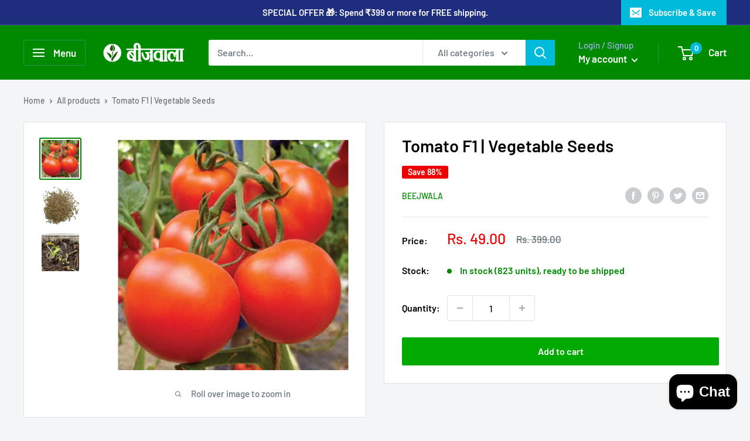

--- FILE ---
content_type: text/html; charset=utf-8
request_url: https://beejwala.com/products/tomato-hybrid-seeds-vegetable-seeds
body_size: 55948
content:
<!doctype html>

<html class="no-js" lang="en">
  <head>
    
    <meta charset="utf-8">
    <meta name="viewport" content="width=device-width, initial-scale=1.0, height=device-height, minimum-scale=1.0, maximum-scale=1.0">
    <meta name="theme-color" content="#008a00">
<script type="application/ld+json">
    {
      "@context": "https://schema.org",
      "@type": "WebSite",
      "url": "https://beejwala.com/",
      "potentialAction": {
        "@type": "SearchAction",
        "target": {
          "@type": "EntryPoint",
          "urlTemplate": "https://beejwala.com/search?type=product&q={search_term_string}"
        },
        "query-input": "required name=search_term_string"
      }
    }
    </script><title>Tomato F1 | Vegetable Seeds
</title><meta name="description" content="Grow bumper crops of juicy, flavorful tomatoes with our premium F1 Tomato Seeds. High-yielding, disease-resistant varieties perfect for your garden. Order now!"><link rel="canonical" href="https://beejwala.com/products/tomato-hybrid-seeds-vegetable-seeds"><link rel="shortcut icon" href="//beejwala.com/cdn/shop/files/Beejwala_LOGO_96x96.png?v=1693550936" type="image/png"><link rel="preload" as="style" href="//beejwala.com/cdn/shop/t/7/assets/theme.css?v=24418451043043033401719575354">
    <link rel="preload" as="script" href="//beejwala.com/cdn/shop/t/7/assets/theme.js?v=126346436303257050861719575354">
    <link rel="preconnect" href="https://cdn.shopify.com">
    <link rel="preconnect" href="https://fonts.shopifycdn.com">
    <link rel="dns-prefetch" href="https://productreviews.shopifycdn.com">
    <link rel="dns-prefetch" href="https://ajax.googleapis.com">
    <link rel="dns-prefetch" href="https://maps.googleapis.com">
    <link rel="dns-prefetch" href="https://maps.gstatic.com">

    <meta property="og:type" content="product">
  <meta property="og:title" content="Tomato F1 | Vegetable Seeds"><meta property="og:image" content="http://beejwala.com/cdn/shop/products/tomato-1_compressed.jpg?v=1653735987">
    <meta property="og:image:secure_url" content="https://beejwala.com/cdn/shop/products/tomato-1_compressed.jpg?v=1653735987">
    <meta property="og:image:width" content="500">
    <meta property="og:image:height" content="500"><meta property="product:price:amount" content="49.00">
  <meta property="product:price:currency" content="INR"><meta property="og:description" content="Grow bumper crops of juicy, flavorful tomatoes with our premium F1 Tomato Seeds. High-yielding, disease-resistant varieties perfect for your garden. Order now!"><meta property="og:url" content="https://beejwala.com/products/tomato-hybrid-seeds-vegetable-seeds">
<meta property="og:site_name" content="Beejwala"><meta name="twitter:card" content="summary"><meta name="twitter:title" content="Tomato F1 | Vegetable Seeds">
  <meta name="twitter:description" content="Tomato F1 | Vegetable Seeds Seeds Qty. : Approximately 15-20 Seeds in a packet.  Unleash the joy of homegrown tomatoes with our premium quality tomato seeds! These carefully selected varieties thrive in Indian climates, producing an abundance of sweet, flavorful tomatoes perfect for salads, sauces, and fresh eating. Germination Tips: Ideal Temperature: 21°C to 27°C (70°F to 80°F) Sowing Depth: 1/4 to 1/2 inch deep Seedling Emergence: 7-14 days Planting Tips: Season: Sow during warm months, adjust based on your region&#39;s typical weather. Soil: Well-drained, fertile soil with added organic matter (compost or manure). Sunlight: Full sun (at least 6 hours daily). Spacing: 18-24 inches between plants. Caring Tips: Watering: Keep soil consistently moist, but not soggy. Water deeply and less frequently. Fertilizing: Feed with a balanced fertilizer every few weeks once plants start flowering. Support: Provide stakes or cages as plants grow to support heavy fruit. Pruning: Remove suckers (small">
  <meta name="twitter:image" content="https://beejwala.com/cdn/shop/products/tomato-1_compressed_600x600_crop_center.jpg?v=1653735987">
    <link rel="preload" href="//beejwala.com/cdn/fonts/barlow/barlow_n6.329f582a81f63f125e63c20a5a80ae9477df68e1.woff2" as="font" type="font/woff2" crossorigin><link rel="preload" href="//beejwala.com/cdn/fonts/barlow/barlow_n5.a193a1990790eba0cc5cca569d23799830e90f07.woff2" as="font" type="font/woff2" crossorigin><style>
  @font-face {
  font-family: Barlow;
  font-weight: 600;
  font-style: normal;
  font-display: swap;
  src: url("//beejwala.com/cdn/fonts/barlow/barlow_n6.329f582a81f63f125e63c20a5a80ae9477df68e1.woff2") format("woff2"),
       url("//beejwala.com/cdn/fonts/barlow/barlow_n6.0163402e36247bcb8b02716880d0b39568412e9e.woff") format("woff");
}

  @font-face {
  font-family: Barlow;
  font-weight: 500;
  font-style: normal;
  font-display: swap;
  src: url("//beejwala.com/cdn/fonts/barlow/barlow_n5.a193a1990790eba0cc5cca569d23799830e90f07.woff2") format("woff2"),
       url("//beejwala.com/cdn/fonts/barlow/barlow_n5.ae31c82169b1dc0715609b8cc6a610b917808358.woff") format("woff");
}

@font-face {
  font-family: Barlow;
  font-weight: 600;
  font-style: normal;
  font-display: swap;
  src: url("//beejwala.com/cdn/fonts/barlow/barlow_n6.329f582a81f63f125e63c20a5a80ae9477df68e1.woff2") format("woff2"),
       url("//beejwala.com/cdn/fonts/barlow/barlow_n6.0163402e36247bcb8b02716880d0b39568412e9e.woff") format("woff");
}

@font-face {
  font-family: Barlow;
  font-weight: 600;
  font-style: italic;
  font-display: swap;
  src: url("//beejwala.com/cdn/fonts/barlow/barlow_i6.5a22bd20fb27bad4d7674cc6e666fb9c77d813bb.woff2") format("woff2"),
       url("//beejwala.com/cdn/fonts/barlow/barlow_i6.1c8787fcb59f3add01a87f21b38c7ef797e3b3a1.woff") format("woff");
}


  @font-face {
  font-family: Barlow;
  font-weight: 700;
  font-style: normal;
  font-display: swap;
  src: url("//beejwala.com/cdn/fonts/barlow/barlow_n7.691d1d11f150e857dcbc1c10ef03d825bc378d81.woff2") format("woff2"),
       url("//beejwala.com/cdn/fonts/barlow/barlow_n7.4fdbb1cb7da0e2c2f88492243ffa2b4f91924840.woff") format("woff");
}

  @font-face {
  font-family: Barlow;
  font-weight: 500;
  font-style: italic;
  font-display: swap;
  src: url("//beejwala.com/cdn/fonts/barlow/barlow_i5.714d58286997b65cd479af615cfa9bb0a117a573.woff2") format("woff2"),
       url("//beejwala.com/cdn/fonts/barlow/barlow_i5.0120f77e6447d3b5df4bbec8ad8c2d029d87fb21.woff") format("woff");
}

  @font-face {
  font-family: Barlow;
  font-weight: 700;
  font-style: italic;
  font-display: swap;
  src: url("//beejwala.com/cdn/fonts/barlow/barlow_i7.50e19d6cc2ba5146fa437a5a7443c76d5d730103.woff2") format("woff2"),
       url("//beejwala.com/cdn/fonts/barlow/barlow_i7.47e9f98f1b094d912e6fd631cc3fe93d9f40964f.woff") format("woff");
}


  :root {
    --default-text-font-size : 15px;
    --base-text-font-size    : 16px;
    --heading-font-family    : Barlow, sans-serif;
    --heading-font-weight    : 600;
    --heading-font-style     : normal;
    --text-font-family       : Barlow, sans-serif;
    --text-font-weight       : 500;
    --text-font-style        : normal;
    --text-font-bolder-weight: 600;
    --text-link-decoration   : underline;

    --text-color               : #677279;
    --text-color-rgb           : 103, 114, 121;
    --heading-color            : #000000;
    --border-color             : #e1e3e4;
    --border-color-rgb         : 225, 227, 228;
    --form-border-color        : #d4d6d8;
    --accent-color             : #008a00;
    --accent-color-rgb         : 0, 138, 0;
    --link-color               : #00badb;
    --link-color-hover         : #00798e;
    --background               : #f3f5f6;
    --secondary-background     : #ffffff;
    --secondary-background-rgb : 255, 255, 255;
    --accent-background        : rgba(0, 138, 0, 0.08);

    --input-background: #ffffff;

    --error-color       : #ff0000;
    --error-background  : rgba(255, 0, 0, 0.07);
    --success-color     : #00aa00;
    --success-background: rgba(0, 170, 0, 0.11);

    --primary-button-background      : #00aa00;
    --primary-button-background-rgb  : 0, 170, 0;
    --primary-button-text-color      : #ffffff;
    --secondary-button-background    : #1e2d7d;
    --secondary-button-background-rgb: 30, 45, 125;
    --secondary-button-text-color    : #ffffff;

    --header-background      : #008a00;
    --header-text-color      : #ffffff;
    --header-light-text-color: #a3afef;
    --header-border-color    : rgba(163, 175, 239, 0.3);
    --header-accent-color    : #00badb;

    --footer-background-color:    #f3f5f6;
    --footer-heading-text-color:  #1e2d7d;
    --footer-body-text-color:     #677279;
    --footer-body-text-color-rgb: 103, 114, 121;
    --footer-accent-color:        #00badb;
    --footer-accent-color-rgb:    0, 186, 219;
    --footer-border:              1px solid var(--border-color);
    
    --flickity-arrow-color: #abb1b4;--product-on-sale-accent           : #ee0000;
    --product-on-sale-accent-rgb       : 238, 0, 0;
    --product-on-sale-color            : #ffffff;
    --product-in-stock-color           : #008a00;
    --product-low-stock-color          : #ee0000;
    --product-sold-out-color           : #8a9297;
    --product-custom-label-1-background: #008a00;
    --product-custom-label-1-color     : #ffffff;
    --product-custom-label-2-background: #00a500;
    --product-custom-label-2-color     : #ffffff;
    --product-review-star-color        : #ffbd00;

    --mobile-container-gutter : 20px;
    --desktop-container-gutter: 40px;

    /* Shopify related variables */
    --payment-terms-background-color: #f3f5f6;
  }
</style>

<script>
  // IE11 does not have support for CSS variables, so we have to polyfill them
  if (!(((window || {}).CSS || {}).supports && window.CSS.supports('(--a: 0)'))) {
    const script = document.createElement('script');
    script.type = 'text/javascript';
    script.src = 'https://cdn.jsdelivr.net/npm/css-vars-ponyfill@2';
    script.onload = function() {
      cssVars({});
    };

    document.getElementsByTagName('head')[0].appendChild(script);
  }
</script>


    <script>window.performance && window.performance.mark && window.performance.mark('shopify.content_for_header.start');</script><meta name="google-site-verification" content="hEckyN4Bn4YXE3m_blh4K5CpdhfrS18dIrwUv5Y_Mk0">
<meta id="shopify-digital-wallet" name="shopify-digital-wallet" content="/64725090525/digital_wallets/dialog">
<link rel="alternate" type="application/json+oembed" href="https://beejwala.com/products/tomato-hybrid-seeds-vegetable-seeds.oembed">
<script async="async" src="/checkouts/internal/preloads.js?locale=en-IN"></script>
<script id="shopify-features" type="application/json">{"accessToken":"beea73e54319517f2c85c56edf9115a1","betas":["rich-media-storefront-analytics"],"domain":"beejwala.com","predictiveSearch":true,"shopId":64725090525,"locale":"en"}</script>
<script>var Shopify = Shopify || {};
Shopify.shop = "beejwala-com.myshopify.com";
Shopify.locale = "en";
Shopify.currency = {"active":"INR","rate":"1.0"};
Shopify.country = "IN";
Shopify.theme = {"name":"fastrr v3 \u003c\u003eof Warehouse","id":142979825885,"schema_name":"Warehouse","schema_version":"2.7.1","theme_store_id":871,"role":"main"};
Shopify.theme.handle = "null";
Shopify.theme.style = {"id":null,"handle":null};
Shopify.cdnHost = "beejwala.com/cdn";
Shopify.routes = Shopify.routes || {};
Shopify.routes.root = "/";</script>
<script type="module">!function(o){(o.Shopify=o.Shopify||{}).modules=!0}(window);</script>
<script>!function(o){function n(){var o=[];function n(){o.push(Array.prototype.slice.apply(arguments))}return n.q=o,n}var t=o.Shopify=o.Shopify||{};t.loadFeatures=n(),t.autoloadFeatures=n()}(window);</script>
<script id="shop-js-analytics" type="application/json">{"pageType":"product"}</script>
<script defer="defer" async type="module" src="//beejwala.com/cdn/shopifycloud/shop-js/modules/v2/client.init-shop-cart-sync_BApSsMSl.en.esm.js"></script>
<script defer="defer" async type="module" src="//beejwala.com/cdn/shopifycloud/shop-js/modules/v2/chunk.common_CBoos6YZ.esm.js"></script>
<script type="module">
  await import("//beejwala.com/cdn/shopifycloud/shop-js/modules/v2/client.init-shop-cart-sync_BApSsMSl.en.esm.js");
await import("//beejwala.com/cdn/shopifycloud/shop-js/modules/v2/chunk.common_CBoos6YZ.esm.js");

  window.Shopify.SignInWithShop?.initShopCartSync?.({"fedCMEnabled":true,"windoidEnabled":true});

</script>
<script>(function() {
  var isLoaded = false;
  function asyncLoad() {
    if (isLoaded) return;
    isLoaded = true;
    var urls = ["https:\/\/tracker.wigzopush.com\/shopify.js?orgtoken=T8s7aY0FTcSZ8ci8T8PSiQ\u0026shop=beejwala-com.myshopify.com","https:\/\/sr-cdn.shiprocket.in\/sr-promise\/static\/uc.js?channel_id=4\u0026sr_company_id=1290774\u0026shop=beejwala-com.myshopify.com","https:\/\/sr-cdn.shiprocket.in\/sr-promise\/static\/uc.js?channel_id=4\u0026sr_company_id=2645795\u0026shop=beejwala-com.myshopify.com"];
    for (var i = 0; i < urls.length; i++) {
      var s = document.createElement('script');
      s.type = 'text/javascript';
      s.async = true;
      s.src = urls[i];
      var x = document.getElementsByTagName('script')[0];
      x.parentNode.insertBefore(s, x);
    }
  };
  if(window.attachEvent) {
    window.attachEvent('onload', asyncLoad);
  } else {
    window.addEventListener('load', asyncLoad, false);
  }
})();</script>
<script id="__st">var __st={"a":64725090525,"offset":19800,"reqid":"e20027f3-0245-4d7b-afd2-90df2cb4c765-1768923281","pageurl":"beejwala.com\/products\/tomato-hybrid-seeds-vegetable-seeds","u":"d610e7906bdc","p":"product","rtyp":"product","rid":7709606641885};</script>
<script>window.ShopifyPaypalV4VisibilityTracking = true;</script>
<script id="captcha-bootstrap">!function(){'use strict';const t='contact',e='account',n='new_comment',o=[[t,t],['blogs',n],['comments',n],[t,'customer']],c=[[e,'customer_login'],[e,'guest_login'],[e,'recover_customer_password'],[e,'create_customer']],r=t=>t.map((([t,e])=>`form[action*='/${t}']:not([data-nocaptcha='true']) input[name='form_type'][value='${e}']`)).join(','),a=t=>()=>t?[...document.querySelectorAll(t)].map((t=>t.form)):[];function s(){const t=[...o],e=r(t);return a(e)}const i='password',u='form_key',d=['recaptcha-v3-token','g-recaptcha-response','h-captcha-response',i],f=()=>{try{return window.sessionStorage}catch{return}},m='__shopify_v',_=t=>t.elements[u];function p(t,e,n=!1){try{const o=window.sessionStorage,c=JSON.parse(o.getItem(e)),{data:r}=function(t){const{data:e,action:n}=t;return t[m]||n?{data:e,action:n}:{data:t,action:n}}(c);for(const[e,n]of Object.entries(r))t.elements[e]&&(t.elements[e].value=n);n&&o.removeItem(e)}catch(o){console.error('form repopulation failed',{error:o})}}const l='form_type',E='cptcha';function T(t){t.dataset[E]=!0}const w=window,h=w.document,L='Shopify',v='ce_forms',y='captcha';let A=!1;((t,e)=>{const n=(g='f06e6c50-85a8-45c8-87d0-21a2b65856fe',I='https://cdn.shopify.com/shopifycloud/storefront-forms-hcaptcha/ce_storefront_forms_captcha_hcaptcha.v1.5.2.iife.js',D={infoText:'Protected by hCaptcha',privacyText:'Privacy',termsText:'Terms'},(t,e,n)=>{const o=w[L][v],c=o.bindForm;if(c)return c(t,g,e,D).then(n);var r;o.q.push([[t,g,e,D],n]),r=I,A||(h.body.append(Object.assign(h.createElement('script'),{id:'captcha-provider',async:!0,src:r})),A=!0)});var g,I,D;w[L]=w[L]||{},w[L][v]=w[L][v]||{},w[L][v].q=[],w[L][y]=w[L][y]||{},w[L][y].protect=function(t,e){n(t,void 0,e),T(t)},Object.freeze(w[L][y]),function(t,e,n,w,h,L){const[v,y,A,g]=function(t,e,n){const i=e?o:[],u=t?c:[],d=[...i,...u],f=r(d),m=r(i),_=r(d.filter((([t,e])=>n.includes(e))));return[a(f),a(m),a(_),s()]}(w,h,L),I=t=>{const e=t.target;return e instanceof HTMLFormElement?e:e&&e.form},D=t=>v().includes(t);t.addEventListener('submit',(t=>{const e=I(t);if(!e)return;const n=D(e)&&!e.dataset.hcaptchaBound&&!e.dataset.recaptchaBound,o=_(e),c=g().includes(e)&&(!o||!o.value);(n||c)&&t.preventDefault(),c&&!n&&(function(t){try{if(!f())return;!function(t){const e=f();if(!e)return;const n=_(t);if(!n)return;const o=n.value;o&&e.removeItem(o)}(t);const e=Array.from(Array(32),(()=>Math.random().toString(36)[2])).join('');!function(t,e){_(t)||t.append(Object.assign(document.createElement('input'),{type:'hidden',name:u})),t.elements[u].value=e}(t,e),function(t,e){const n=f();if(!n)return;const o=[...t.querySelectorAll(`input[type='${i}']`)].map((({name:t})=>t)),c=[...d,...o],r={};for(const[a,s]of new FormData(t).entries())c.includes(a)||(r[a]=s);n.setItem(e,JSON.stringify({[m]:1,action:t.action,data:r}))}(t,e)}catch(e){console.error('failed to persist form',e)}}(e),e.submit())}));const S=(t,e)=>{t&&!t.dataset[E]&&(n(t,e.some((e=>e===t))),T(t))};for(const o of['focusin','change'])t.addEventListener(o,(t=>{const e=I(t);D(e)&&S(e,y())}));const B=e.get('form_key'),M=e.get(l),P=B&&M;t.addEventListener('DOMContentLoaded',(()=>{const t=y();if(P)for(const e of t)e.elements[l].value===M&&p(e,B);[...new Set([...A(),...v().filter((t=>'true'===t.dataset.shopifyCaptcha))])].forEach((e=>S(e,t)))}))}(h,new URLSearchParams(w.location.search),n,t,e,['guest_login'])})(!0,!0)}();</script>
<script integrity="sha256-4kQ18oKyAcykRKYeNunJcIwy7WH5gtpwJnB7kiuLZ1E=" data-source-attribution="shopify.loadfeatures" defer="defer" src="//beejwala.com/cdn/shopifycloud/storefront/assets/storefront/load_feature-a0a9edcb.js" crossorigin="anonymous"></script>
<script data-source-attribution="shopify.dynamic_checkout.dynamic.init">var Shopify=Shopify||{};Shopify.PaymentButton=Shopify.PaymentButton||{isStorefrontPortableWallets:!0,init:function(){window.Shopify.PaymentButton.init=function(){};var t=document.createElement("script");t.src="https://beejwala.com/cdn/shopifycloud/portable-wallets/latest/portable-wallets.en.js",t.type="module",document.head.appendChild(t)}};
</script>
<script data-source-attribution="shopify.dynamic_checkout.buyer_consent">
  function portableWalletsHideBuyerConsent(e){var t=document.getElementById("shopify-buyer-consent"),n=document.getElementById("shopify-subscription-policy-button");t&&n&&(t.classList.add("hidden"),t.setAttribute("aria-hidden","true"),n.removeEventListener("click",e))}function portableWalletsShowBuyerConsent(e){var t=document.getElementById("shopify-buyer-consent"),n=document.getElementById("shopify-subscription-policy-button");t&&n&&(t.classList.remove("hidden"),t.removeAttribute("aria-hidden"),n.addEventListener("click",e))}window.Shopify?.PaymentButton&&(window.Shopify.PaymentButton.hideBuyerConsent=portableWalletsHideBuyerConsent,window.Shopify.PaymentButton.showBuyerConsent=portableWalletsShowBuyerConsent);
</script>
<script>
  function portableWalletsCleanup(e){e&&e.src&&console.error("Failed to load portable wallets script "+e.src);var t=document.querySelectorAll("shopify-accelerated-checkout .shopify-payment-button__skeleton, shopify-accelerated-checkout-cart .wallet-cart-button__skeleton"),e=document.getElementById("shopify-buyer-consent");for(let e=0;e<t.length;e++)t[e].remove();e&&e.remove()}function portableWalletsNotLoadedAsModule(e){e instanceof ErrorEvent&&"string"==typeof e.message&&e.message.includes("import.meta")&&"string"==typeof e.filename&&e.filename.includes("portable-wallets")&&(window.removeEventListener("error",portableWalletsNotLoadedAsModule),window.Shopify.PaymentButton.failedToLoad=e,"loading"===document.readyState?document.addEventListener("DOMContentLoaded",window.Shopify.PaymentButton.init):window.Shopify.PaymentButton.init())}window.addEventListener("error",portableWalletsNotLoadedAsModule);
</script>

<script type="module" src="https://beejwala.com/cdn/shopifycloud/portable-wallets/latest/portable-wallets.en.js" onError="portableWalletsCleanup(this)" crossorigin="anonymous"></script>
<script nomodule>
  document.addEventListener("DOMContentLoaded", portableWalletsCleanup);
</script>

<link id="shopify-accelerated-checkout-styles" rel="stylesheet" media="screen" href="https://beejwala.com/cdn/shopifycloud/portable-wallets/latest/accelerated-checkout-backwards-compat.css" crossorigin="anonymous">
<style id="shopify-accelerated-checkout-cart">
        #shopify-buyer-consent {
  margin-top: 1em;
  display: inline-block;
  width: 100%;
}

#shopify-buyer-consent.hidden {
  display: none;
}

#shopify-subscription-policy-button {
  background: none;
  border: none;
  padding: 0;
  text-decoration: underline;
  font-size: inherit;
  cursor: pointer;
}

#shopify-subscription-policy-button::before {
  box-shadow: none;
}

      </style>

<script>window.performance && window.performance.mark && window.performance.mark('shopify.content_for_header.end');</script>

    <link rel="stylesheet" href="//beejwala.com/cdn/shop/t/7/assets/theme.css?v=24418451043043033401719575354">

    
  <script type="application/ld+json">
  {
    "@context": "http://schema.org",
    "@type": "Product",
    "offers": [{
          "@type": "Offer",
          "name": "Default Title",
          "availability":"https://schema.org/InStock",
          "price": 49.0,
          "priceCurrency": "INR",
          "priceValidUntil": "2026-01-30","sku": "BW199","url": "/products/tomato-hybrid-seeds-vegetable-seeds?variant=42803082461405"
        }
],"aggregateRating": {
        "@type": "AggregateRating",
        "ratingValue": "4.67",
        "reviewCount": "3",
        "worstRating": "1.0",
        "bestRating": "5.0"
      },
    "brand": {
      "name": "Beejwala"
    },
    "name": "Tomato F1 | Vegetable Seeds",
    "description": "Tomato F1 | Vegetable Seeds\nSeeds Qty. : Approximately 15-20 Seeds in a packet. \nUnleash the joy of homegrown tomatoes with our premium quality tomato seeds! These carefully selected varieties thrive in Indian climates, producing an abundance of sweet, flavorful tomatoes perfect for salads, sauces, and fresh eating.\nGermination Tips:\n\n\nIdeal Temperature: 21°C to 27°C (70°F to 80°F)\n\nSowing Depth: 1\/4 to 1\/2 inch deep\n\nSeedling Emergence: 7-14 days\n\nPlanting Tips:\n\n\nSeason: Sow during warm months, adjust based on your region's typical weather.\n\nSoil: Well-drained, fertile soil with added organic matter (compost or manure).\n\nSunlight: Full sun (at least 6 hours daily).\n\nSpacing: 18-24 inches between plants.\n\nCaring Tips:\n\n\nWatering: Keep soil consistently moist, but not soggy. Water deeply and less frequently.\n\nFertilizing: Feed with a balanced fertilizer every few weeks once plants start flowering.\n\nSupport: Provide stakes or cages as plants grow to support heavy fruit.\n\nPruning: Remove suckers (small shoots at branch joints) for larger tomatoes on determinate varieties.\n\nDisclaimer: Germination rates may vary. These tips are a guide, and you may need to modify them slightly based on your specific location and conditions.",
    "category": "Seeds",
    "url": "/products/tomato-hybrid-seeds-vegetable-seeds",
    "sku": "BW199",
    "image": {
      "@type": "ImageObject",
      "url": "https://beejwala.com/cdn/shop/products/tomato-1_compressed_1024x.jpg?v=1653735987",
      "image": "https://beejwala.com/cdn/shop/products/tomato-1_compressed_1024x.jpg?v=1653735987",
      "name": "Tomato F1 | Vegetable Seeds",
      "width": "1024",
      "height": "1024"
    }
  }
  </script>



  <script type="application/ld+json">
  {
    "@context": "http://schema.org",
    "@type": "BreadcrumbList",
  "itemListElement": [{
      "@type": "ListItem",
      "position": 1,
      "name": "Home",
      "item": "https://beejwala.com"
    },{
          "@type": "ListItem",
          "position": 2,
          "name": "Tomato F1 | Vegetable Seeds",
          "item": "https://beejwala.com/products/tomato-hybrid-seeds-vegetable-seeds"
        }]
  }
  </script>


    <script>
      // This allows to expose several variables to the global scope, to be used in scripts
      window.theme = {
        pageType: "product",
        cartCount: 0,
        moneyFormat: "Rs. {{amount}}",
        moneyWithCurrencyFormat: "Rs. {{amount}}",
        currencyCodeEnabled: false,
        showDiscount: true,
        discountMode: "percentage",
        searchMode: "product",
        searchUnavailableProducts: "last",
        cartType: "drawer"
      };

      window.routes = {
        rootUrl: "\/",
        rootUrlWithoutSlash: '',
        cartUrl: "\/cart",
        cartAddUrl: "\/cart\/add",
        cartChangeUrl: "\/cart\/change",
        searchUrl: "\/search",
        productRecommendationsUrl: "\/recommendations\/products"
      };

      window.languages = {
        productRegularPrice: "Regular price",
        productSalePrice: "Sale price",
        collectionOnSaleLabel: "Save {{savings}}",
        productFormUnavailable: "Unavailable",
        productFormAddToCart: "Add to cart",
        productFormSoldOut: "Sold out",
        productAdded: "Product has been added to your cart",
        productAddedShort: "Added!",
        shippingEstimatorNoResults: "No shipping could be found for your address.",
        shippingEstimatorOneResult: "There is one shipping rate for your address:",
        shippingEstimatorMultipleResults: "There are {{count}} shipping rates for your address:",
        shippingEstimatorErrors: "There are some errors:"
      };

      window.lazySizesConfig = {
        loadHidden: false,
        hFac: 0.8,
        expFactor: 3,
        customMedia: {
          '--phone': '(max-width: 640px)',
          '--tablet': '(min-width: 641px) and (max-width: 1023px)',
          '--lap': '(min-width: 1024px)'
        }
      };

      document.documentElement.className = document.documentElement.className.replace('no-js', 'js');
    </script><script src="//beejwala.com/cdn/shop/t/7/assets/theme.js?v=126346436303257050861719575354" defer></script>
    <script src="//beejwala.com/cdn/shop/t/7/assets/custom.js?v=102476495355921946141719575354" defer></script><script>
        (function () {
          window.onpageshow = function() {
            // We force re-freshing the cart content onpageshow, as most browsers will serve a cache copy when hitting the
            // back button, which cause staled data
            document.documentElement.dispatchEvent(new CustomEvent('cart:refresh', {
              bubbles: true,
              detail: {scrollToTop: false}
            }));
          };
        })();
      </script><!-- Twitter conversion tracking base code -->
<script>
!function(e,t,n,s,u,a){e.twq||(s=e.twq=function(){s.exe?s.exe.apply(s,arguments):s.queue.push(arguments);
},s.version='1.1',s.queue=[],u=t.createElement(n),u.async=!0,u.src='https://static.ads-twitter.com/uwt.js',
a=t.getElementsByTagName(n)[0],a.parentNode.insertBefore(u,a))}(window,document,'script');
twq('config','odiqn');
</script>
<!-- End Twitter conversion tracking base code -->
  <script type="application/javascript">
checkoutBuyer = "https://fastrr-boost-ui.pickrr.com/";
</script>
<input type="hidden" value="beejwala.com" id="sellerDomain"/>
<link rel="stylesheet" href="https://fastrr-boost-ui.pickrr.com/assets/styles/shopify.css">
<script src="https://fastrr-boost-ui.pickrr.com/assets/js/channels/shopify-min.js" defer></script>
<input type="hidden" value="rz" id="template"/>

<!-- <input type="hidden" value="percent" id="discountType"/>
<input type="hidden" value="5" id="discValue"/> -->
<style>
.sr-headless-checkout{
     font-family: inherit;
     font-size: 17px;
     font-weight: 500;
     letter-spacing: 1px;
     border-radius:2px;
     height:50px;
     background-color:rgb(0, 170, 0);
}

  .button-group.button-group--loose.button-group--fit{
    display:block;
  }

  .button.button--secondary{
    width:100%;
  }



  .button.button--secondary{
    width:95%;
    padding-left:0px;
    padding-right:0px;
  }


  /* .sr-discount-label{
  font-size:0px !important;
}
 .sr-discount-label:before{
   content:"Extra ₹200 Off on Prepaid Orders";
  font-size: 9px;
    color: #000;
    text-transform: none;
    top: -8px;
    left: 6px;
    background-color: #53FF73;
    border-radius: 3px;
    padding: 0 10px;
}
.sr-discount-label:before {
  padding:0;
  padding-left:15px;
} */


 #buy-now-button:disabled {
    background-color: gray;
    cursor: not-allowed;
  }

.product-form__add-button.button.button--primary{
  width:100%!important;
}


  
</style>
  <!-- BEGIN app block: shopify://apps/judge-me-reviews/blocks/judgeme_core/61ccd3b1-a9f2-4160-9fe9-4fec8413e5d8 --><!-- Start of Judge.me Core -->






<link rel="dns-prefetch" href="https://cdnwidget.judge.me">
<link rel="dns-prefetch" href="https://cdn.judge.me">
<link rel="dns-prefetch" href="https://cdn1.judge.me">
<link rel="dns-prefetch" href="https://api.judge.me">

<script data-cfasync='false' class='jdgm-settings-script'>window.jdgmSettings={"pagination":5,"disable_web_reviews":false,"badge_no_review_text":"No reviews","badge_n_reviews_text":"{{ n }} review/reviews","hide_badge_preview_if_no_reviews":true,"badge_hide_text":false,"enforce_center_preview_badge":false,"widget_title":"Customer Reviews","widget_open_form_text":"Write a review","widget_close_form_text":"Cancel review","widget_refresh_page_text":"Refresh page","widget_summary_text":"Based on {{ number_of_reviews }} review/reviews","widget_no_review_text":"Be the first to write a review","widget_name_field_text":"Display name","widget_verified_name_field_text":"Verified Name (public)","widget_name_placeholder_text":"Display name","widget_required_field_error_text":"This field is required.","widget_email_field_text":"Email address","widget_verified_email_field_text":"Verified Email (private, can not be edited)","widget_email_placeholder_text":"Your email address","widget_email_field_error_text":"Please enter a valid email address.","widget_rating_field_text":"Rating","widget_review_title_field_text":"Review Title","widget_review_title_placeholder_text":"Give your review a title","widget_review_body_field_text":"Review content","widget_review_body_placeholder_text":"Start writing here...","widget_pictures_field_text":"Picture/Video (optional)","widget_submit_review_text":"Submit Review","widget_submit_verified_review_text":"Submit Verified Review","widget_submit_success_msg_with_auto_publish":"Thank you! Please refresh the page in a few moments to see your review. You can remove or edit your review by logging into \u003ca href='https://judge.me/login' target='_blank' rel='nofollow noopener'\u003eJudge.me\u003c/a\u003e","widget_submit_success_msg_no_auto_publish":"Thank you! Your review will be published as soon as it is approved by the shop admin. You can remove or edit your review by logging into \u003ca href='https://judge.me/login' target='_blank' rel='nofollow noopener'\u003eJudge.me\u003c/a\u003e","widget_show_default_reviews_out_of_total_text":"Showing {{ n_reviews_shown }} out of {{ n_reviews }} reviews.","widget_show_all_link_text":"Show all","widget_show_less_link_text":"Show less","widget_author_said_text":"{{ reviewer_name }} said:","widget_days_text":"{{ n }} days ago","widget_weeks_text":"{{ n }} week/weeks ago","widget_months_text":"{{ n }} month/months ago","widget_years_text":"{{ n }} year/years ago","widget_yesterday_text":"Yesterday","widget_today_text":"Today","widget_replied_text":"\u003e\u003e {{ shop_name }} replied:","widget_read_more_text":"Read more","widget_reviewer_name_as_initial":"","widget_rating_filter_color":"#fbcd0a","widget_rating_filter_see_all_text":"See all reviews","widget_sorting_most_recent_text":"Most Recent","widget_sorting_highest_rating_text":"Highest Rating","widget_sorting_lowest_rating_text":"Lowest Rating","widget_sorting_with_pictures_text":"Only Pictures","widget_sorting_most_helpful_text":"Most Helpful","widget_open_question_form_text":"Ask a question","widget_reviews_subtab_text":"Reviews","widget_questions_subtab_text":"Questions","widget_question_label_text":"Question","widget_answer_label_text":"Answer","widget_question_placeholder_text":"Write your question here","widget_submit_question_text":"Submit Question","widget_question_submit_success_text":"Thank you for your question! We will notify you once it gets answered.","verified_badge_text":"Verified","verified_badge_bg_color":"","verified_badge_text_color":"","verified_badge_placement":"left-of-reviewer-name","widget_review_max_height":"","widget_hide_border":false,"widget_social_share":false,"widget_thumb":false,"widget_review_location_show":false,"widget_location_format":"","all_reviews_include_out_of_store_products":true,"all_reviews_out_of_store_text":"(out of store)","all_reviews_pagination":100,"all_reviews_product_name_prefix_text":"about","enable_review_pictures":true,"enable_question_anwser":false,"widget_theme":"default","review_date_format":"mm/dd/yyyy","default_sort_method":"most-recent","widget_product_reviews_subtab_text":"Product Reviews","widget_shop_reviews_subtab_text":"Shop Reviews","widget_other_products_reviews_text":"Reviews for other products","widget_store_reviews_subtab_text":"Store reviews","widget_no_store_reviews_text":"This store hasn't received any reviews yet","widget_web_restriction_product_reviews_text":"This product hasn't received any reviews yet","widget_no_items_text":"No items found","widget_show_more_text":"Show more","widget_write_a_store_review_text":"Write a Store Review","widget_other_languages_heading":"Reviews in Other Languages","widget_translate_review_text":"Translate review to {{ language }}","widget_translating_review_text":"Translating...","widget_show_original_translation_text":"Show original ({{ language }})","widget_translate_review_failed_text":"Review couldn't be translated.","widget_translate_review_retry_text":"Retry","widget_translate_review_try_again_later_text":"Try again later","show_product_url_for_grouped_product":false,"widget_sorting_pictures_first_text":"Pictures First","show_pictures_on_all_rev_page_mobile":false,"show_pictures_on_all_rev_page_desktop":false,"floating_tab_hide_mobile_install_preference":false,"floating_tab_button_name":"★ Reviews","floating_tab_title":"Let customers speak for us","floating_tab_button_color":"","floating_tab_button_background_color":"","floating_tab_url":"","floating_tab_url_enabled":false,"floating_tab_tab_style":"text","all_reviews_text_badge_text":"Customers rate us {{ shop.metafields.judgeme.all_reviews_rating | round: 1 }}/5 based on {{ shop.metafields.judgeme.all_reviews_count }} reviews.","all_reviews_text_badge_text_branded_style":"{{ shop.metafields.judgeme.all_reviews_rating | round: 1 }} out of 5 stars based on {{ shop.metafields.judgeme.all_reviews_count }} reviews","is_all_reviews_text_badge_a_link":false,"show_stars_for_all_reviews_text_badge":false,"all_reviews_text_badge_url":"","all_reviews_text_style":"branded","all_reviews_text_color_style":"judgeme_brand_color","all_reviews_text_color":"#108474","all_reviews_text_show_jm_brand":true,"featured_carousel_show_header":true,"featured_carousel_title":"Let customers speak for us","testimonials_carousel_title":"Customers are saying","videos_carousel_title":"Real customer stories","cards_carousel_title":"Customers are saying","featured_carousel_count_text":"from {{ n }} reviews","featured_carousel_add_link_to_all_reviews_page":false,"featured_carousel_url":"","featured_carousel_show_images":true,"featured_carousel_autoslide_interval":5,"featured_carousel_arrows_on_the_sides":false,"featured_carousel_height":250,"featured_carousel_width":80,"featured_carousel_image_size":0,"featured_carousel_image_height":250,"featured_carousel_arrow_color":"#eeeeee","verified_count_badge_style":"branded","verified_count_badge_orientation":"horizontal","verified_count_badge_color_style":"judgeme_brand_color","verified_count_badge_color":"#108474","is_verified_count_badge_a_link":false,"verified_count_badge_url":"","verified_count_badge_show_jm_brand":true,"widget_rating_preset_default":5,"widget_first_sub_tab":"product-reviews","widget_show_histogram":true,"widget_histogram_use_custom_color":false,"widget_pagination_use_custom_color":false,"widget_star_use_custom_color":false,"widget_verified_badge_use_custom_color":false,"widget_write_review_use_custom_color":false,"picture_reminder_submit_button":"Upload Pictures","enable_review_videos":false,"mute_video_by_default":false,"widget_sorting_videos_first_text":"Videos First","widget_review_pending_text":"Pending","featured_carousel_items_for_large_screen":3,"social_share_options_order":"Facebook,Twitter","remove_microdata_snippet":true,"disable_json_ld":false,"enable_json_ld_products":false,"preview_badge_show_question_text":false,"preview_badge_no_question_text":"No questions","preview_badge_n_question_text":"{{ number_of_questions }} question/questions","qa_badge_show_icon":false,"qa_badge_position":"same-row","remove_judgeme_branding":false,"widget_add_search_bar":false,"widget_search_bar_placeholder":"Search","widget_sorting_verified_only_text":"Verified only","featured_carousel_theme":"default","featured_carousel_show_rating":true,"featured_carousel_show_title":true,"featured_carousel_show_body":true,"featured_carousel_show_date":false,"featured_carousel_show_reviewer":true,"featured_carousel_show_product":false,"featured_carousel_header_background_color":"#108474","featured_carousel_header_text_color":"#ffffff","featured_carousel_name_product_separator":"reviewed","featured_carousel_full_star_background":"#108474","featured_carousel_empty_star_background":"#dadada","featured_carousel_vertical_theme_background":"#f9fafb","featured_carousel_verified_badge_enable":true,"featured_carousel_verified_badge_color":"#108474","featured_carousel_border_style":"round","featured_carousel_review_line_length_limit":3,"featured_carousel_more_reviews_button_text":"Read more reviews","featured_carousel_view_product_button_text":"View product","all_reviews_page_load_reviews_on":"scroll","all_reviews_page_load_more_text":"Load More Reviews","disable_fb_tab_reviews":false,"enable_ajax_cdn_cache":false,"widget_advanced_speed_features":5,"widget_public_name_text":"displayed publicly like","default_reviewer_name":"John Smith","default_reviewer_name_has_non_latin":true,"widget_reviewer_anonymous":"Anonymous","medals_widget_title":"Judge.me Review Medals","medals_widget_background_color":"#f9fafb","medals_widget_position":"footer_all_pages","medals_widget_border_color":"#f9fafb","medals_widget_verified_text_position":"left","medals_widget_use_monochromatic_version":false,"medals_widget_elements_color":"#108474","show_reviewer_avatar":true,"widget_invalid_yt_video_url_error_text":"Not a YouTube video URL","widget_max_length_field_error_text":"Please enter no more than {0} characters.","widget_show_country_flag":false,"widget_show_collected_via_shop_app":true,"widget_verified_by_shop_badge_style":"light","widget_verified_by_shop_text":"Verified by Shop","widget_show_photo_gallery":false,"widget_load_with_code_splitting":true,"widget_ugc_install_preference":false,"widget_ugc_title":"Made by us, Shared by you","widget_ugc_subtitle":"Tag us to see your picture featured in our page","widget_ugc_arrows_color":"#ffffff","widget_ugc_primary_button_text":"Buy Now","widget_ugc_primary_button_background_color":"#108474","widget_ugc_primary_button_text_color":"#ffffff","widget_ugc_primary_button_border_width":"0","widget_ugc_primary_button_border_style":"none","widget_ugc_primary_button_border_color":"#108474","widget_ugc_primary_button_border_radius":"25","widget_ugc_secondary_button_text":"Load More","widget_ugc_secondary_button_background_color":"#ffffff","widget_ugc_secondary_button_text_color":"#108474","widget_ugc_secondary_button_border_width":"2","widget_ugc_secondary_button_border_style":"solid","widget_ugc_secondary_button_border_color":"#108474","widget_ugc_secondary_button_border_radius":"25","widget_ugc_reviews_button_text":"View Reviews","widget_ugc_reviews_button_background_color":"#ffffff","widget_ugc_reviews_button_text_color":"#108474","widget_ugc_reviews_button_border_width":"2","widget_ugc_reviews_button_border_style":"solid","widget_ugc_reviews_button_border_color":"#108474","widget_ugc_reviews_button_border_radius":"25","widget_ugc_reviews_button_link_to":"judgeme-reviews-page","widget_ugc_show_post_date":true,"widget_ugc_max_width":"800","widget_rating_metafield_value_type":true,"widget_primary_color":"#FFCD3C","widget_enable_secondary_color":false,"widget_secondary_color":"#edf5f5","widget_summary_average_rating_text":"{{ average_rating }} out of 5","widget_media_grid_title":"Customer photos \u0026 videos","widget_media_grid_see_more_text":"See more","widget_round_style":false,"widget_show_product_medals":true,"widget_verified_by_judgeme_text":"Verified by Judge.me","widget_show_store_medals":true,"widget_verified_by_judgeme_text_in_store_medals":"Verified by Judge.me","widget_media_field_exceed_quantity_message":"Sorry, we can only accept {{ max_media }} for one review.","widget_media_field_exceed_limit_message":"{{ file_name }} is too large, please select a {{ media_type }} less than {{ size_limit }}MB.","widget_review_submitted_text":"Review Submitted!","widget_question_submitted_text":"Question Submitted!","widget_close_form_text_question":"Cancel","widget_write_your_answer_here_text":"Write your answer here","widget_enabled_branded_link":true,"widget_show_collected_by_judgeme":true,"widget_reviewer_name_color":"","widget_write_review_text_color":"","widget_write_review_bg_color":"","widget_collected_by_judgeme_text":"collected by Judge.me","widget_pagination_type":"standard","widget_load_more_text":"Load More","widget_load_more_color":"#108474","widget_full_review_text":"Full Review","widget_read_more_reviews_text":"Read More Reviews","widget_read_questions_text":"Read Questions","widget_questions_and_answers_text":"Questions \u0026 Answers","widget_verified_by_text":"Verified by","widget_verified_text":"Verified","widget_number_of_reviews_text":"{{ number_of_reviews }} reviews","widget_back_button_text":"Back","widget_next_button_text":"Next","widget_custom_forms_filter_button":"Filters","custom_forms_style":"horizontal","widget_show_review_information":false,"how_reviews_are_collected":"How reviews are collected?","widget_show_review_keywords":false,"widget_gdpr_statement":"How we use your data: We'll only contact you about the review you left, and only if necessary. By submitting your review, you agree to Judge.me's \u003ca href='https://judge.me/terms' target='_blank' rel='nofollow noopener'\u003eterms\u003c/a\u003e, \u003ca href='https://judge.me/privacy' target='_blank' rel='nofollow noopener'\u003eprivacy\u003c/a\u003e and \u003ca href='https://judge.me/content-policy' target='_blank' rel='nofollow noopener'\u003econtent\u003c/a\u003e policies.","widget_multilingual_sorting_enabled":false,"widget_translate_review_content_enabled":false,"widget_translate_review_content_method":"manual","popup_widget_review_selection":"automatically_with_pictures","popup_widget_round_border_style":true,"popup_widget_show_title":true,"popup_widget_show_body":true,"popup_widget_show_reviewer":false,"popup_widget_show_product":true,"popup_widget_show_pictures":true,"popup_widget_use_review_picture":true,"popup_widget_show_on_home_page":true,"popup_widget_show_on_product_page":true,"popup_widget_show_on_collection_page":true,"popup_widget_show_on_cart_page":true,"popup_widget_position":"bottom_left","popup_widget_first_review_delay":5,"popup_widget_duration":5,"popup_widget_interval":5,"popup_widget_review_count":5,"popup_widget_hide_on_mobile":true,"review_snippet_widget_round_border_style":true,"review_snippet_widget_card_color":"#FFFFFF","review_snippet_widget_slider_arrows_background_color":"#FFFFFF","review_snippet_widget_slider_arrows_color":"#000000","review_snippet_widget_star_color":"#108474","show_product_variant":false,"all_reviews_product_variant_label_text":"Variant: ","widget_show_verified_branding":true,"widget_ai_summary_title":"Customers say","widget_ai_summary_disclaimer":"AI-powered review summary based on recent customer reviews","widget_show_ai_summary":false,"widget_show_ai_summary_bg":false,"widget_show_review_title_input":true,"redirect_reviewers_invited_via_email":"review_widget","request_store_review_after_product_review":false,"request_review_other_products_in_order":false,"review_form_color_scheme":"default","review_form_corner_style":"square","review_form_star_color":{},"review_form_text_color":"#333333","review_form_background_color":"#ffffff","review_form_field_background_color":"#fafafa","review_form_button_color":{},"review_form_button_text_color":"#ffffff","review_form_modal_overlay_color":"#000000","review_content_screen_title_text":"How would you rate this product?","review_content_introduction_text":"We would love it if you would share a bit about your experience.","store_review_form_title_text":"How would you rate this store?","store_review_form_introduction_text":"We would love it if you would share a bit about your experience.","show_review_guidance_text":true,"one_star_review_guidance_text":"Poor","five_star_review_guidance_text":"Great","customer_information_screen_title_text":"About you","customer_information_introduction_text":"Please tell us more about you.","custom_questions_screen_title_text":"Your experience in more detail","custom_questions_introduction_text":"Here are a few questions to help us understand more about your experience.","review_submitted_screen_title_text":"Thanks for your review!","review_submitted_screen_thank_you_text":"We are processing it and it will appear on the store soon.","review_submitted_screen_email_verification_text":"Please confirm your email by clicking the link we just sent you. This helps us keep reviews authentic.","review_submitted_request_store_review_text":"Would you like to share your experience of shopping with us?","review_submitted_review_other_products_text":"Would you like to review these products?","store_review_screen_title_text":"Would you like to share your experience of shopping with us?","store_review_introduction_text":"We value your feedback and use it to improve. Please share any thoughts or suggestions you have.","reviewer_media_screen_title_picture_text":"Share a picture","reviewer_media_introduction_picture_text":"Upload a photo to support your review.","reviewer_media_screen_title_video_text":"Share a video","reviewer_media_introduction_video_text":"Upload a video to support your review.","reviewer_media_screen_title_picture_or_video_text":"Share a picture or video","reviewer_media_introduction_picture_or_video_text":"Upload a photo or video to support your review.","reviewer_media_youtube_url_text":"Paste your Youtube URL here","advanced_settings_next_step_button_text":"Next","advanced_settings_close_review_button_text":"Close","modal_write_review_flow":false,"write_review_flow_required_text":"Required","write_review_flow_privacy_message_text":"We respect your privacy.","write_review_flow_anonymous_text":"Post review as anonymous","write_review_flow_visibility_text":"This won't be visible to other customers.","write_review_flow_multiple_selection_help_text":"Select as many as you like","write_review_flow_single_selection_help_text":"Select one option","write_review_flow_required_field_error_text":"This field is required","write_review_flow_invalid_email_error_text":"Please enter a valid email address","write_review_flow_max_length_error_text":"Max. {{ max_length }} characters.","write_review_flow_media_upload_text":"\u003cb\u003eClick to upload\u003c/b\u003e or drag and drop","write_review_flow_gdpr_statement":"We'll only contact you about your review if necessary. By submitting your review, you agree to our \u003ca href='https://judge.me/terms' target='_blank' rel='nofollow noopener'\u003eterms and conditions\u003c/a\u003e and \u003ca href='https://judge.me/privacy' target='_blank' rel='nofollow noopener'\u003eprivacy policy\u003c/a\u003e.","rating_only_reviews_enabled":false,"show_negative_reviews_help_screen":false,"new_review_flow_help_screen_rating_threshold":3,"negative_review_resolution_screen_title_text":"Tell us more","negative_review_resolution_text":"Your experience matters to us. If there were issues with your purchase, we're here to help. Feel free to reach out to us, we'd love the opportunity to make things right.","negative_review_resolution_button_text":"Contact us","negative_review_resolution_proceed_with_review_text":"Leave a review","negative_review_resolution_subject":"Issue with purchase from {{ shop_name }}.{{ order_name }}","preview_badge_collection_page_install_status":false,"widget_review_custom_css":"","preview_badge_custom_css":"","preview_badge_stars_count":"5-stars","featured_carousel_custom_css":"","floating_tab_custom_css":"","all_reviews_widget_custom_css":"","medals_widget_custom_css":"","verified_badge_custom_css":"","all_reviews_text_custom_css":"","transparency_badges_collected_via_store_invite":false,"transparency_badges_from_another_provider":false,"transparency_badges_collected_from_store_visitor":false,"transparency_badges_collected_by_verified_review_provider":false,"transparency_badges_earned_reward":false,"transparency_badges_collected_via_store_invite_text":"Review collected via store invitation","transparency_badges_from_another_provider_text":"Review collected from another provider","transparency_badges_collected_from_store_visitor_text":"Review collected from a store visitor","transparency_badges_written_in_google_text":"Review written in Google","transparency_badges_written_in_etsy_text":"Review written in Etsy","transparency_badges_written_in_shop_app_text":"Review written in Shop App","transparency_badges_earned_reward_text":"Review earned a reward for future purchase","product_review_widget_per_page":10,"widget_store_review_label_text":"Review about the store","checkout_comment_extension_title_on_product_page":"Customer Comments","checkout_comment_extension_num_latest_comment_show":5,"checkout_comment_extension_format":"name_and_timestamp","checkout_comment_customer_name":"last_initial","checkout_comment_comment_notification":true,"preview_badge_collection_page_install_preference":false,"preview_badge_home_page_install_preference":false,"preview_badge_product_page_install_preference":false,"review_widget_install_preference":"","review_carousel_install_preference":false,"floating_reviews_tab_install_preference":"none","verified_reviews_count_badge_install_preference":false,"all_reviews_text_install_preference":false,"review_widget_best_location":false,"judgeme_medals_install_preference":false,"review_widget_revamp_enabled":false,"review_widget_qna_enabled":false,"review_widget_header_theme":"minimal","review_widget_widget_title_enabled":true,"review_widget_header_text_size":"medium","review_widget_header_text_weight":"regular","review_widget_average_rating_style":"compact","review_widget_bar_chart_enabled":true,"review_widget_bar_chart_type":"numbers","review_widget_bar_chart_style":"standard","review_widget_expanded_media_gallery_enabled":false,"review_widget_reviews_section_theme":"standard","review_widget_image_style":"thumbnails","review_widget_review_image_ratio":"square","review_widget_stars_size":"medium","review_widget_verified_badge":"standard_text","review_widget_review_title_text_size":"medium","review_widget_review_text_size":"medium","review_widget_review_text_length":"medium","review_widget_number_of_columns_desktop":3,"review_widget_carousel_transition_speed":5,"review_widget_custom_questions_answers_display":"always","review_widget_button_text_color":"#FFFFFF","review_widget_text_color":"#000000","review_widget_lighter_text_color":"#7B7B7B","review_widget_corner_styling":"soft","review_widget_review_word_singular":"review","review_widget_review_word_plural":"reviews","review_widget_voting_label":"Helpful?","review_widget_shop_reply_label":"Reply from {{ shop_name }}:","review_widget_filters_title":"Filters","qna_widget_question_word_singular":"Question","qna_widget_question_word_plural":"Questions","qna_widget_answer_reply_label":"Answer from {{ answerer_name }}:","qna_content_screen_title_text":"Ask a question about this product","qna_widget_question_required_field_error_text":"Please enter your question.","qna_widget_flow_gdpr_statement":"We'll only contact you about your question if necessary. By submitting your question, you agree to our \u003ca href='https://judge.me/terms' target='_blank' rel='nofollow noopener'\u003eterms and conditions\u003c/a\u003e and \u003ca href='https://judge.me/privacy' target='_blank' rel='nofollow noopener'\u003eprivacy policy\u003c/a\u003e.","qna_widget_question_submitted_text":"Thanks for your question!","qna_widget_close_form_text_question":"Close","qna_widget_question_submit_success_text":"We’ll notify you by email when your question is answered.","all_reviews_widget_v2025_enabled":false,"all_reviews_widget_v2025_header_theme":"default","all_reviews_widget_v2025_widget_title_enabled":true,"all_reviews_widget_v2025_header_text_size":"medium","all_reviews_widget_v2025_header_text_weight":"regular","all_reviews_widget_v2025_average_rating_style":"compact","all_reviews_widget_v2025_bar_chart_enabled":true,"all_reviews_widget_v2025_bar_chart_type":"numbers","all_reviews_widget_v2025_bar_chart_style":"standard","all_reviews_widget_v2025_expanded_media_gallery_enabled":false,"all_reviews_widget_v2025_show_store_medals":true,"all_reviews_widget_v2025_show_photo_gallery":true,"all_reviews_widget_v2025_show_review_keywords":false,"all_reviews_widget_v2025_show_ai_summary":false,"all_reviews_widget_v2025_show_ai_summary_bg":false,"all_reviews_widget_v2025_add_search_bar":false,"all_reviews_widget_v2025_default_sort_method":"most-recent","all_reviews_widget_v2025_reviews_per_page":10,"all_reviews_widget_v2025_reviews_section_theme":"default","all_reviews_widget_v2025_image_style":"thumbnails","all_reviews_widget_v2025_review_image_ratio":"square","all_reviews_widget_v2025_stars_size":"medium","all_reviews_widget_v2025_verified_badge":"bold_badge","all_reviews_widget_v2025_review_title_text_size":"medium","all_reviews_widget_v2025_review_text_size":"medium","all_reviews_widget_v2025_review_text_length":"medium","all_reviews_widget_v2025_number_of_columns_desktop":3,"all_reviews_widget_v2025_carousel_transition_speed":5,"all_reviews_widget_v2025_custom_questions_answers_display":"always","all_reviews_widget_v2025_show_product_variant":false,"all_reviews_widget_v2025_show_reviewer_avatar":true,"all_reviews_widget_v2025_reviewer_name_as_initial":"","all_reviews_widget_v2025_review_location_show":false,"all_reviews_widget_v2025_location_format":"","all_reviews_widget_v2025_show_country_flag":false,"all_reviews_widget_v2025_verified_by_shop_badge_style":"light","all_reviews_widget_v2025_social_share":false,"all_reviews_widget_v2025_social_share_options_order":"Facebook,Twitter,LinkedIn,Pinterest","all_reviews_widget_v2025_pagination_type":"standard","all_reviews_widget_v2025_button_text_color":"#FFFFFF","all_reviews_widget_v2025_text_color":"#000000","all_reviews_widget_v2025_lighter_text_color":"#7B7B7B","all_reviews_widget_v2025_corner_styling":"soft","all_reviews_widget_v2025_title":"Customer reviews","all_reviews_widget_v2025_ai_summary_title":"Customers say about this store","all_reviews_widget_v2025_no_review_text":"Be the first to write a review","platform":"shopify","branding_url":"https://app.judge.me/reviews","branding_text":"Powered by Judge.me","locale":"en","reply_name":"Beejwala","widget_version":"3.0","footer":true,"autopublish":false,"review_dates":true,"enable_custom_form":false,"shop_locale":"en","enable_multi_locales_translations":true,"show_review_title_input":true,"review_verification_email_status":"always","can_be_branded":false,"reply_name_text":"Beejwala"};</script> <style class='jdgm-settings-style'>.jdgm-xx{left:0}:root{--jdgm-primary-color: #FFCD3C;--jdgm-secondary-color: rgba(255,205,60,0.1);--jdgm-star-color: #FFCD3C;--jdgm-write-review-text-color: white;--jdgm-write-review-bg-color: #FFCD3C;--jdgm-paginate-color: #FFCD3C;--jdgm-border-radius: 0;--jdgm-reviewer-name-color: #FFCD3C}.jdgm-histogram__bar-content{background-color:#FFCD3C}.jdgm-rev[data-verified-buyer=true] .jdgm-rev__icon.jdgm-rev__icon:after,.jdgm-rev__buyer-badge.jdgm-rev__buyer-badge{color:white;background-color:#FFCD3C}.jdgm-review-widget--small .jdgm-gallery.jdgm-gallery .jdgm-gallery__thumbnail-link:nth-child(8) .jdgm-gallery__thumbnail-wrapper.jdgm-gallery__thumbnail-wrapper:before{content:"See more"}@media only screen and (min-width: 768px){.jdgm-gallery.jdgm-gallery .jdgm-gallery__thumbnail-link:nth-child(8) .jdgm-gallery__thumbnail-wrapper.jdgm-gallery__thumbnail-wrapper:before{content:"See more"}}.jdgm-prev-badge[data-average-rating='0.00']{display:none !important}.jdgm-author-all-initials{display:none !important}.jdgm-author-last-initial{display:none !important}.jdgm-rev-widg__title{visibility:hidden}.jdgm-rev-widg__summary-text{visibility:hidden}.jdgm-prev-badge__text{visibility:hidden}.jdgm-rev__prod-link-prefix:before{content:'about'}.jdgm-rev__variant-label:before{content:'Variant: '}.jdgm-rev__out-of-store-text:before{content:'(out of store)'}@media only screen and (min-width: 768px){.jdgm-rev__pics .jdgm-rev_all-rev-page-picture-separator,.jdgm-rev__pics .jdgm-rev__product-picture{display:none}}@media only screen and (max-width: 768px){.jdgm-rev__pics .jdgm-rev_all-rev-page-picture-separator,.jdgm-rev__pics .jdgm-rev__product-picture{display:none}}.jdgm-preview-badge[data-template="product"]{display:none !important}.jdgm-preview-badge[data-template="collection"]{display:none !important}.jdgm-preview-badge[data-template="index"]{display:none !important}.jdgm-review-widget[data-from-snippet="true"]{display:none !important}.jdgm-verified-count-badget[data-from-snippet="true"]{display:none !important}.jdgm-carousel-wrapper[data-from-snippet="true"]{display:none !important}.jdgm-all-reviews-text[data-from-snippet="true"]{display:none !important}.jdgm-medals-section[data-from-snippet="true"]{display:none !important}.jdgm-ugc-media-wrapper[data-from-snippet="true"]{display:none !important}.jdgm-rev__transparency-badge[data-badge-type="review_collected_via_store_invitation"]{display:none !important}.jdgm-rev__transparency-badge[data-badge-type="review_collected_from_another_provider"]{display:none !important}.jdgm-rev__transparency-badge[data-badge-type="review_collected_from_store_visitor"]{display:none !important}.jdgm-rev__transparency-badge[data-badge-type="review_written_in_etsy"]{display:none !important}.jdgm-rev__transparency-badge[data-badge-type="review_written_in_google_business"]{display:none !important}.jdgm-rev__transparency-badge[data-badge-type="review_written_in_shop_app"]{display:none !important}.jdgm-rev__transparency-badge[data-badge-type="review_earned_for_future_purchase"]{display:none !important}.jdgm-review-snippet-widget .jdgm-rev-snippet-widget__cards-container .jdgm-rev-snippet-card{border-radius:8px;background:#fff}.jdgm-review-snippet-widget .jdgm-rev-snippet-widget__cards-container .jdgm-rev-snippet-card__rev-rating .jdgm-star{color:#108474}.jdgm-review-snippet-widget .jdgm-rev-snippet-widget__prev-btn,.jdgm-review-snippet-widget .jdgm-rev-snippet-widget__next-btn{border-radius:50%;background:#fff}.jdgm-review-snippet-widget .jdgm-rev-snippet-widget__prev-btn>svg,.jdgm-review-snippet-widget .jdgm-rev-snippet-widget__next-btn>svg{fill:#000}.jdgm-full-rev-modal.rev-snippet-widget .jm-mfp-container .jm-mfp-content,.jdgm-full-rev-modal.rev-snippet-widget .jm-mfp-container .jdgm-full-rev__icon,.jdgm-full-rev-modal.rev-snippet-widget .jm-mfp-container .jdgm-full-rev__pic-img,.jdgm-full-rev-modal.rev-snippet-widget .jm-mfp-container .jdgm-full-rev__reply{border-radius:8px}.jdgm-full-rev-modal.rev-snippet-widget .jm-mfp-container .jdgm-full-rev[data-verified-buyer="true"] .jdgm-full-rev__icon::after{border-radius:8px}.jdgm-full-rev-modal.rev-snippet-widget .jm-mfp-container .jdgm-full-rev .jdgm-rev__buyer-badge{border-radius:calc( 8px / 2 )}.jdgm-full-rev-modal.rev-snippet-widget .jm-mfp-container .jdgm-full-rev .jdgm-full-rev__replier::before{content:'Beejwala'}.jdgm-full-rev-modal.rev-snippet-widget .jm-mfp-container .jdgm-full-rev .jdgm-full-rev__product-button{border-radius:calc( 8px * 6 )}
</style> <style class='jdgm-settings-style'></style>

  
  
  
  <style class='jdgm-miracle-styles'>
  @-webkit-keyframes jdgm-spin{0%{-webkit-transform:rotate(0deg);-ms-transform:rotate(0deg);transform:rotate(0deg)}100%{-webkit-transform:rotate(359deg);-ms-transform:rotate(359deg);transform:rotate(359deg)}}@keyframes jdgm-spin{0%{-webkit-transform:rotate(0deg);-ms-transform:rotate(0deg);transform:rotate(0deg)}100%{-webkit-transform:rotate(359deg);-ms-transform:rotate(359deg);transform:rotate(359deg)}}@font-face{font-family:'JudgemeStar';src:url("[data-uri]") format("woff");font-weight:normal;font-style:normal}.jdgm-star{font-family:'JudgemeStar';display:inline !important;text-decoration:none !important;padding:0 4px 0 0 !important;margin:0 !important;font-weight:bold;opacity:1;-webkit-font-smoothing:antialiased;-moz-osx-font-smoothing:grayscale}.jdgm-star:hover{opacity:1}.jdgm-star:last-of-type{padding:0 !important}.jdgm-star.jdgm--on:before{content:"\e000"}.jdgm-star.jdgm--off:before{content:"\e001"}.jdgm-star.jdgm--half:before{content:"\e002"}.jdgm-widget *{margin:0;line-height:1.4;-webkit-box-sizing:border-box;-moz-box-sizing:border-box;box-sizing:border-box;-webkit-overflow-scrolling:touch}.jdgm-hidden{display:none !important;visibility:hidden !important}.jdgm-temp-hidden{display:none}.jdgm-spinner{width:40px;height:40px;margin:auto;border-radius:50%;border-top:2px solid #eee;border-right:2px solid #eee;border-bottom:2px solid #eee;border-left:2px solid #ccc;-webkit-animation:jdgm-spin 0.8s infinite linear;animation:jdgm-spin 0.8s infinite linear}.jdgm-prev-badge{display:block !important}

</style>


  
  
   


<script data-cfasync='false' class='jdgm-script'>
!function(e){window.jdgm=window.jdgm||{},jdgm.CDN_HOST="https://cdnwidget.judge.me/",jdgm.CDN_HOST_ALT="https://cdn2.judge.me/cdn/widget_frontend/",jdgm.API_HOST="https://api.judge.me/",jdgm.CDN_BASE_URL="https://cdn.shopify.com/extensions/019bd8d1-7316-7084-ad16-a5cae1fbcea4/judgeme-extensions-298/assets/",
jdgm.docReady=function(d){(e.attachEvent?"complete"===e.readyState:"loading"!==e.readyState)?
setTimeout(d,0):e.addEventListener("DOMContentLoaded",d)},jdgm.loadCSS=function(d,t,o,a){
!o&&jdgm.loadCSS.requestedUrls.indexOf(d)>=0||(jdgm.loadCSS.requestedUrls.push(d),
(a=e.createElement("link")).rel="stylesheet",a.class="jdgm-stylesheet",a.media="nope!",
a.href=d,a.onload=function(){this.media="all",t&&setTimeout(t)},e.body.appendChild(a))},
jdgm.loadCSS.requestedUrls=[],jdgm.loadJS=function(e,d){var t=new XMLHttpRequest;
t.onreadystatechange=function(){4===t.readyState&&(Function(t.response)(),d&&d(t.response))},
t.open("GET",e),t.onerror=function(){if(e.indexOf(jdgm.CDN_HOST)===0&&jdgm.CDN_HOST_ALT!==jdgm.CDN_HOST){var f=e.replace(jdgm.CDN_HOST,jdgm.CDN_HOST_ALT);jdgm.loadJS(f,d)}},t.send()},jdgm.docReady((function(){(window.jdgmLoadCSS||e.querySelectorAll(
".jdgm-widget, .jdgm-all-reviews-page").length>0)&&(jdgmSettings.widget_load_with_code_splitting?
parseFloat(jdgmSettings.widget_version)>=3?jdgm.loadCSS(jdgm.CDN_HOST+"widget_v3/base.css"):
jdgm.loadCSS(jdgm.CDN_HOST+"widget/base.css"):jdgm.loadCSS(jdgm.CDN_HOST+"shopify_v2.css"),
jdgm.loadJS(jdgm.CDN_HOST+"loa"+"der.js"))}))}(document);
</script>
<noscript><link rel="stylesheet" type="text/css" media="all" href="https://cdnwidget.judge.me/shopify_v2.css"></noscript>

<!-- BEGIN app snippet: theme_fix_tags --><script>
  (function() {
    var jdgmThemeFixes = null;
    if (!jdgmThemeFixes) return;
    var thisThemeFix = jdgmThemeFixes[Shopify.theme.id];
    if (!thisThemeFix) return;

    if (thisThemeFix.html) {
      document.addEventListener("DOMContentLoaded", function() {
        var htmlDiv = document.createElement('div');
        htmlDiv.classList.add('jdgm-theme-fix-html');
        htmlDiv.innerHTML = thisThemeFix.html;
        document.body.append(htmlDiv);
      });
    };

    if (thisThemeFix.css) {
      var styleTag = document.createElement('style');
      styleTag.classList.add('jdgm-theme-fix-style');
      styleTag.innerHTML = thisThemeFix.css;
      document.head.append(styleTag);
    };

    if (thisThemeFix.js) {
      var scriptTag = document.createElement('script');
      scriptTag.classList.add('jdgm-theme-fix-script');
      scriptTag.innerHTML = thisThemeFix.js;
      document.head.append(scriptTag);
    };
  })();
</script>
<!-- END app snippet -->
<!-- End of Judge.me Core -->



<!-- END app block --><!-- BEGIN app block: shopify://apps/blocky-fraud-blocker/blocks/app-embed/aa25b3bf-c2c5-4359-aa61-7836c225c5a9 -->
<script async src="https://app.blocky-app.com/get_script/?shop_url=beejwala-com.myshopify.com"></script>


<!-- END app block --><!-- BEGIN app block: shopify://apps/bitespeed-whatsapp-marketing/blocks/app-embed/9efdb9ca-2d01-4a12-b1ac-02679fe0f6fc --><script defer src="https://unpkg.com/axios/dist/axios.min.js"></script>
<script async src="https://cdnjs.cloudflare.com/ajax/libs/uuid/8.3.2/uuid.min.js"></script>




<!-- BEGIN app snippet: optin-triggers-middleware --><script
  type="text/javascript"
  name="BSPD-SHOPIFY-VARS"
>
  var BspdCurrentCart = {"note":null,"attributes":{},"original_total_price":0,"total_price":0,"total_discount":0,"total_weight":0.0,"item_count":0,"items":[],"requires_shipping":false,"currency":"INR","items_subtotal_price":0,"cart_level_discount_applications":[],"checkout_charge_amount":0};
  var BspdCurrentProduct = {"id":7709606641885,"title":"Tomato F1 | Vegetable Seeds","handle":"tomato-hybrid-seeds-vegetable-seeds","description":"\u003cp\u003e\u003cstrong\u003eTomato F1 | Vegetable Seeds\u003c\/strong\u003e\u003c\/p\u003e\n\u003cp\u003eSeeds Qty. : Approximately 15-20 Seeds in a packet. \u003c\/p\u003e\n\u003cp data-sourcepos=\"7:1-7:239\"\u003eUnleash the joy of homegrown tomatoes with our premium quality tomato seeds! These carefully selected varieties thrive in Indian climates, producing an abundance of sweet, flavorful tomatoes perfect for salads, sauces, and fresh eating.\u003c\/p\u003e\n\u003cp data-sourcepos=\"13:1-13:21\"\u003e\u003cstrong\u003eGermination Tips:\u003c\/strong\u003e\u003c\/p\u003e\n\u003cul data-sourcepos=\"15:1-18:0\"\u003e\n\u003cli data-sourcepos=\"15:1-15:53\"\u003e\n\u003cstrong\u003eIdeal Temperature:\u003c\/strong\u003e\u003cspan\u003e \u003c\/span\u003e21°C to 27°C (70°F to 80°F)\u003c\/li\u003e\n\u003cli data-sourcepos=\"16:1-16:40\"\u003e\n\u003cstrong\u003eSowing Depth:\u003c\/strong\u003e\u003cspan\u003e \u003c\/span\u003e1\/4 to 1\/2 inch deep\u003c\/li\u003e\n\u003cli data-sourcepos=\"17:1-18:0\"\u003e\n\u003cstrong\u003eSeedling Emergence:\u003c\/strong\u003e\u003cspan\u003e \u003c\/span\u003e7-14 days\u003c\/li\u003e\n\u003c\/ul\u003e\n\u003cp data-sourcepos=\"19:1-19:18\"\u003e\u003cstrong\u003ePlanting Tips:\u003c\/strong\u003e\u003c\/p\u003e\n\u003cul data-sourcepos=\"21:1-25:0\"\u003e\n\u003cli data-sourcepos=\"21:1-21:84\"\u003e\n\u003cstrong\u003eSeason:\u003c\/strong\u003e\u003cspan\u003e \u003c\/span\u003eSow during warm months, adjust based on your region's typical weather.\u003c\/li\u003e\n\u003cli data-sourcepos=\"22:1-22:85\"\u003e\n\u003cstrong\u003eSoil:\u003c\/strong\u003e\u003cspan\u003e \u003c\/span\u003eWell-drained, fertile soil with added organic matter (compost or manure).\u003c\/li\u003e\n\u003cli data-sourcepos=\"23:1-23:50\"\u003e\n\u003cstrong\u003eSunlight:\u003c\/strong\u003e\u003cspan\u003e \u003c\/span\u003eFull sun (at least 6 hours daily).\u003c\/li\u003e\n\u003cli data-sourcepos=\"24:1-25:0\"\u003e\n\u003cstrong\u003eSpacing:\u003c\/strong\u003e\u003cspan\u003e \u003c\/span\u003e18-24 inches between plants.\u003c\/li\u003e\n\u003c\/ul\u003e\n\u003cp data-sourcepos=\"26:1-26:16\"\u003e\u003cstrong\u003eCaring Tips:\u003c\/strong\u003e\u003c\/p\u003e\n\u003cul data-sourcepos=\"28:1-32:0\"\u003e\n\u003cli data-sourcepos=\"28:1-28:94\"\u003e\n\u003cstrong\u003eWatering:\u003c\/strong\u003e\u003cspan\u003e \u003c\/span\u003eKeep soil consistently moist, but not soggy. Water deeply and less frequently.\u003c\/li\u003e\n\u003cli data-sourcepos=\"29:1-29:95\"\u003e\n\u003cstrong\u003eFertilizing:\u003c\/strong\u003e\u003cspan\u003e \u003c\/span\u003eFeed with a balanced fertilizer every few weeks once plants start flowering.\u003c\/li\u003e\n\u003cli data-sourcepos=\"30:1-30:77\"\u003e\n\u003cstrong\u003eSupport:\u003c\/strong\u003e\u003cspan\u003e \u003c\/span\u003eProvide stakes or cages as plants grow to support heavy fruit.\u003c\/li\u003e\n\u003cli data-sourcepos=\"31:1-32:0\"\u003e\n\u003cstrong\u003ePruning:\u003c\/strong\u003e\u003cspan\u003e \u003c\/span\u003eRemove suckers (small shoots at branch joints) for larger tomatoes on determinate varieties.\u003c\/li\u003e\n\u003c\/ul\u003e\n\u003cp data-sourcepos=\"35:1-35:21\"\u003e\u003cstrong\u003e\u003cspan data-sheets-root=\"1\" data-sheets-value='{\"1\":2,\"2\":\"Disclaimer: Germination rates may vary. These tips are a guide, and you may need to modify them slightly based on your specific location and conditions.\"}' data-sheets-userformat='{\"2\":513,\"3\":{\"1\":0},\"12\":0}'\u003eDisclaimer: \u003c\/span\u003e\u003c\/strong\u003e\u003cspan\u003eGermination rates may vary. These tips are a guide, and you may need to modify them slightly based on your specific location and conditions.\u003c\/span\u003e\u003c\/p\u003e","published_at":"2022-05-28T16:36:27+05:30","created_at":"2022-05-28T16:36:25+05:30","vendor":"Beejwala","type":"Seeds","tags":[],"price":4900,"price_min":4900,"price_max":4900,"available":true,"price_varies":false,"compare_at_price":39900,"compare_at_price_min":39900,"compare_at_price_max":39900,"compare_at_price_varies":false,"variants":[{"id":42803082461405,"title":"Default Title","option1":"Default Title","option2":null,"option3":null,"sku":"BW199","requires_shipping":true,"taxable":false,"featured_image":null,"available":true,"name":"Tomato F1 | Vegetable Seeds","public_title":null,"options":["Default Title"],"price":4900,"weight":0,"compare_at_price":39900,"inventory_management":"shopify","barcode":"","requires_selling_plan":false,"selling_plan_allocations":[]}],"images":["\/\/beejwala.com\/cdn\/shop\/products\/tomato-1_compressed.jpg?v=1653735987","\/\/beejwala.com\/cdn\/shop\/products\/Tomato_Hybrid_Seeds__Vegetable_Seeds-removebg-preview.jpg?v=1653735986","\/\/beejwala.com\/cdn\/shop\/files\/FullSizeRender_521f5ec0-0de1-45a1-81b8-d3d2c89f20b0.heic?v=1737093903"],"featured_image":"\/\/beejwala.com\/cdn\/shop\/products\/tomato-1_compressed.jpg?v=1653735987","options":["Title"],"media":[{"alt":null,"id":29711322448093,"position":1,"preview_image":{"aspect_ratio":1.0,"height":500,"width":500,"src":"\/\/beejwala.com\/cdn\/shop\/products\/tomato-1_compressed.jpg?v=1653735987"},"aspect_ratio":1.0,"height":500,"media_type":"image","src":"\/\/beejwala.com\/cdn\/shop\/products\/tomato-1_compressed.jpg?v=1653735987","width":500},{"alt":null,"id":29711322480861,"position":2,"preview_image":{"aspect_ratio":1.0,"height":500,"width":500,"src":"\/\/beejwala.com\/cdn\/shop\/products\/Tomato_Hybrid_Seeds__Vegetable_Seeds-removebg-preview.jpg?v=1653735986"},"aspect_ratio":1.0,"height":500,"media_type":"image","src":"\/\/beejwala.com\/cdn\/shop\/products\/Tomato_Hybrid_Seeds__Vegetable_Seeds-removebg-preview.jpg?v=1653735986","width":500},{"alt":null,"id":35369374122205,"position":3,"preview_image":{"aspect_ratio":1.0,"height":3024,"width":3024,"src":"\/\/beejwala.com\/cdn\/shop\/files\/FullSizeRender_521f5ec0-0de1-45a1-81b8-d3d2c89f20b0.heic?v=1737093903"},"aspect_ratio":1.0,"height":3024,"media_type":"image","src":"\/\/beejwala.com\/cdn\/shop\/files\/FullSizeRender_521f5ec0-0de1-45a1-81b8-d3d2c89f20b0.heic?v=1737093903","width":3024}],"requires_selling_plan":false,"selling_plan_groups":[],"content":"\u003cp\u003e\u003cstrong\u003eTomato F1 | Vegetable Seeds\u003c\/strong\u003e\u003c\/p\u003e\n\u003cp\u003eSeeds Qty. : Approximately 15-20 Seeds in a packet. \u003c\/p\u003e\n\u003cp data-sourcepos=\"7:1-7:239\"\u003eUnleash the joy of homegrown tomatoes with our premium quality tomato seeds! These carefully selected varieties thrive in Indian climates, producing an abundance of sweet, flavorful tomatoes perfect for salads, sauces, and fresh eating.\u003c\/p\u003e\n\u003cp data-sourcepos=\"13:1-13:21\"\u003e\u003cstrong\u003eGermination Tips:\u003c\/strong\u003e\u003c\/p\u003e\n\u003cul data-sourcepos=\"15:1-18:0\"\u003e\n\u003cli data-sourcepos=\"15:1-15:53\"\u003e\n\u003cstrong\u003eIdeal Temperature:\u003c\/strong\u003e\u003cspan\u003e \u003c\/span\u003e21°C to 27°C (70°F to 80°F)\u003c\/li\u003e\n\u003cli data-sourcepos=\"16:1-16:40\"\u003e\n\u003cstrong\u003eSowing Depth:\u003c\/strong\u003e\u003cspan\u003e \u003c\/span\u003e1\/4 to 1\/2 inch deep\u003c\/li\u003e\n\u003cli data-sourcepos=\"17:1-18:0\"\u003e\n\u003cstrong\u003eSeedling Emergence:\u003c\/strong\u003e\u003cspan\u003e \u003c\/span\u003e7-14 days\u003c\/li\u003e\n\u003c\/ul\u003e\n\u003cp data-sourcepos=\"19:1-19:18\"\u003e\u003cstrong\u003ePlanting Tips:\u003c\/strong\u003e\u003c\/p\u003e\n\u003cul data-sourcepos=\"21:1-25:0\"\u003e\n\u003cli data-sourcepos=\"21:1-21:84\"\u003e\n\u003cstrong\u003eSeason:\u003c\/strong\u003e\u003cspan\u003e \u003c\/span\u003eSow during warm months, adjust based on your region's typical weather.\u003c\/li\u003e\n\u003cli data-sourcepos=\"22:1-22:85\"\u003e\n\u003cstrong\u003eSoil:\u003c\/strong\u003e\u003cspan\u003e \u003c\/span\u003eWell-drained, fertile soil with added organic matter (compost or manure).\u003c\/li\u003e\n\u003cli data-sourcepos=\"23:1-23:50\"\u003e\n\u003cstrong\u003eSunlight:\u003c\/strong\u003e\u003cspan\u003e \u003c\/span\u003eFull sun (at least 6 hours daily).\u003c\/li\u003e\n\u003cli data-sourcepos=\"24:1-25:0\"\u003e\n\u003cstrong\u003eSpacing:\u003c\/strong\u003e\u003cspan\u003e \u003c\/span\u003e18-24 inches between plants.\u003c\/li\u003e\n\u003c\/ul\u003e\n\u003cp data-sourcepos=\"26:1-26:16\"\u003e\u003cstrong\u003eCaring Tips:\u003c\/strong\u003e\u003c\/p\u003e\n\u003cul data-sourcepos=\"28:1-32:0\"\u003e\n\u003cli data-sourcepos=\"28:1-28:94\"\u003e\n\u003cstrong\u003eWatering:\u003c\/strong\u003e\u003cspan\u003e \u003c\/span\u003eKeep soil consistently moist, but not soggy. Water deeply and less frequently.\u003c\/li\u003e\n\u003cli data-sourcepos=\"29:1-29:95\"\u003e\n\u003cstrong\u003eFertilizing:\u003c\/strong\u003e\u003cspan\u003e \u003c\/span\u003eFeed with a balanced fertilizer every few weeks once plants start flowering.\u003c\/li\u003e\n\u003cli data-sourcepos=\"30:1-30:77\"\u003e\n\u003cstrong\u003eSupport:\u003c\/strong\u003e\u003cspan\u003e \u003c\/span\u003eProvide stakes or cages as plants grow to support heavy fruit.\u003c\/li\u003e\n\u003cli data-sourcepos=\"31:1-32:0\"\u003e\n\u003cstrong\u003ePruning:\u003c\/strong\u003e\u003cspan\u003e \u003c\/span\u003eRemove suckers (small shoots at branch joints) for larger tomatoes on determinate varieties.\u003c\/li\u003e\n\u003c\/ul\u003e\n\u003cp data-sourcepos=\"35:1-35:21\"\u003e\u003cstrong\u003e\u003cspan data-sheets-root=\"1\" data-sheets-value='{\"1\":2,\"2\":\"Disclaimer: Germination rates may vary. These tips are a guide, and you may need to modify them slightly based on your specific location and conditions.\"}' data-sheets-userformat='{\"2\":513,\"3\":{\"1\":0},\"12\":0}'\u003eDisclaimer: \u003c\/span\u003e\u003c\/strong\u003e\u003cspan\u003eGermination rates may vary. These tips are a guide, and you may need to modify them slightly based on your specific location and conditions.\u003c\/span\u003e\u003c\/p\u003e"};
  var BspdCurrentCollection = null;

  var BSPD_CART_DATA_LOCAL_KEY = 'bspdCartData';
  var BSPD_LAST_VISIT_COUNT_LOCAL_KEY = 'bspdLastUserVisitCount';
  var BSPD_LAST_VISITED_PRODUCT = 'bspdLastVisitedProduct';
  var BSPD_LAST_VISITED_COLLECTION = 'bspdLastVisitedCollection';
  var BspdLastVisitedProduct = null,
    BspdLastVisitedCollection = null;

  var Asdf =
    "[base64]";

  function bspdGetBarCookie(name) {
    const value = "; " + document.cookie;
    const parts = value.split("; " + name + "=");
    if (parts.length === 2) {
      return parts.pop().split(";").shift();
    }
    return null;
  }
  function bspdSetBarCookie(name, value, days) {
    const expires = new Date();

    expires.setTime(expires.getTime() + days * 24 * 60 * 60 * 1000);
    document.cookie = name + "=" + value + ";expires=" + expires.toUTCString() + ";path=/";
  }

  function trackLastVisitedProductAndCollection() {
    if (BspdCurrentProduct) {
      // check cookies for last visited product details (product id)
      const lastVisitedProduct = bspdGetBarCookie(BSPD_LAST_VISITED_PRODUCT);
      if (lastVisitedProduct) {
        BspdLastVisitedProduct = lastVisitedProduct;

        if (BspdCurrentProduct?.id !== BspdLastVisitedProduct) {
          // set the cookie again
          bspdSetBarCookie(BSPD_LAST_VISITED_PRODUCT, BspdCurrentProduct?.id, 300);
        }
      } else if (BspdCurrentProduct && BspdCurrentProduct?.id) {
        // set the cookie
        bspdSetBarCookie(BSPD_LAST_VISITED_PRODUCT, BspdCurrentProduct?.id, 300);
      }
    }

    if (BspdCurrentCollection) {
      // check cookies for last visited collection details (collection id)
      const lastVisitedCollection = bspdGetBarCookie(BSPD_LAST_VISITED_COLLECTION);
      if (lastVisitedCollection) {
        BspdLastVisitedCollection = lastVisitedCollection;

        if (BspdCurrentCollection?.id !== BspdLastVisitedCollection) {
          // set the cookie again
          bspdSetBarCookie(BSPD_LAST_VISITED_COLLECTION, BspdCurrentCollection?.id, 300);
        }
      } else if (BspdCurrentCollection && BspdCurrentCollection?.id) {
        // set the cookie
        bspdSetBarCookie(BSPD_LAST_VISITED_COLLECTION, BspdCurrentCollection?.id, 300);
      }
    }
  }

  /**
   * method that stores a entry whenever the user visits any of the page
   * and increments the count by 1
   * the data schema looks like
   * {
   *    [DATE]: {
   *      date: string
   *      route: {
   *       [ROUTE]: number
   *      }
   *      count: number
   *    }
   * }
   *
   * this will be a json object whose key will be the date and value will be the object
   * and will be stored in local-storage
   */
  function trackLastVisitedCount() {
    const date = new Date();
    const dateString = date.toISOString().split("T")[0];

    let lastVisitedCount = JSON.parse(localStorage.getItem(BSPD_LAST_VISIT_COUNT_LOCAL_KEY)) || {};

    if (lastVisitedCount[dateString]) {
      lastVisitedCount[dateString].count += 1;

      // also update route
      const route = window.location.pathname;

      if (lastVisitedCount[dateString].route[route]) {
        lastVisitedCount[dateString].route[route] += 1;
      } else {
        lastVisitedCount[dateString].route[route] = 1;
      }
    } else {
      const route = window.location.pathname;

      lastVisitedCount[dateString] = {
        date: dateString,
        route: {
          [route]: 1,
        },
        count: 1,
      };
    }

    localStorage.setItem(BSPD_LAST_VISIT_COUNT_LOCAL_KEY, JSON.stringify(lastVisitedCount));
  }

  /**
   * this method keeps a track of the current cart activity
   * if there are any changes by the user, this will track those changes
   * and making changes on storing it safely
   */
  const storeCartData = () => {
    function syncCart() {
      const oldCart = JSON.parse(localStorage.getItem(BSPD_CART_DATA_LOCAL_KEY) || "{}");

      if (BspdCurrentCart?.item_count !== oldCart?.item_count) {
        localStorage.setItem(BSPD_CART_DATA_LOCAL_KEY, JSON.stringify(BspdCurrentCart));
      }
    }
    syncCart();

    async function emitCartChanges() {
      try {
        const response = await fetch("/cart.js")
          .then((res) => res.json())
          .then((newCart) => {
            const oldCart = JSON.parse(localStorage.getItem(BSPD_CART_DATA_LOCAL_KEY) || "{}");

            if (newCart?.item_count !== oldCart?.item_count) {
              localStorage.setItem(BSPD_CART_DATA_LOCAL_KEY, JSON.stringify(newCart));
            }
          })
          .catch(() => {});
      } catch (error) {}
    }

    // track changes in cart.js, on change store the cart data
    const cartObserver = new PerformanceObserver((list) => {
      list.getEntries().forEach((entry) => {
        const isValidRequestType = ["xmlhttprequest", "fetch"].includes(entry.initiatorType);
        const isCartChangeRequest = /\/cart\//.test(entry.name);

        if (isValidRequestType && isCartChangeRequest) {
          emitCartChanges();
        }
      });
    });
    cartObserver.observe({ entryTypes: ["resource"] });
  };

  function execute() {
    trackLastVisitedProductAndCollection();
    trackLastVisitedCount();

    storeCartData();
  }
  execute();
</script>
<!-- END app snippet -->




  <script defer src="https://cdn.shopify.com/extensions/019bdb5d-27a5-71ff-a5c8-42fe38c2abd8/bitespeed-popups-1043/assets/bitespeed-popups.js" />



  <!-- BEGIN app snippet: bitespeed-analytics --><script name="bitespeed-variable" type="text/javascript">
  const dummyBitespeedVar = 'dummyBitespeedVar';
</script>

<script
  name="bitespeed-analytics"
  type="text/javascript"
>
  const getcookieGlobalAnal = (cookie) => {
    let cookieJson = {};
    document.cookie.split(';').forEach(function (el) {
      let [k, v] = el.split('=');
      cookieJson[k.trim()] = v;
    });
    return cookieJson[cookie];
  };

  const setCookieGlobalAnal = (cookie, value, days, hours) => {
    let expires = '';
    if (days) {
      let date = new Date();
      date.setTime(date.getTime() + days * hours * 60 * 60 * 1000);
      expires = '; expires=' + date.toUTCString();
    }
    document.cookie = cookie + '=' + (value || '') + expires + '; path=/';
  };

  document.addEventListener('DOMContentLoaded', function () {
    const getIsMultichannelAnal = async () => {
      try {
        // TODO_sobhan
        // var indexOfwww = location.hostname.indexOf('www');
        // var shopDomainStripped = indexOfwww === -1 ? '.' + location.hostname : location.hostname.substr(indexOfwww + 3);
        // var globalShopUrl = indexOfwww === -1 ? location.hostname : location.hostname.substr(indexOfwww + 4);
        // let res = await fetch(`https://app.bitespeed.co/database/popups/isMultichannel?shopDomain=${globalShopUrl}`, {
        //   method: 'GET',
        //   headers: {
        //     'Access-Control-Allow-Origin': '*',
        //   },
        // });
        // if (!res.ok) {
        //   throw new Error(`HTTP error! status: ${res.status}`);
        // }
        // let data = await res.json();
        // console.log(data);
        // return data.isMultichannel || true;
        return true;
      } catch (error) {
        console.log(error);
      }
    };

    async function checkMultichannel() {
      console.log('in checkMultichannel');
      const isMultichannel = await getIsMultichannelAnal();
      if (isMultichannel) {
        setCookieGlobalAnal('isMultiChannel', isMultichannel, 1, 1);
      } else {
        setCookieGlobalAnal('isMultiChannel', isMultichannel, 1, 1);
      }
      console.log('Setting is multichannel from anal file to ', isMultichannel);
    }

    (async function () {
      let refb = String(getcookieGlobalAnal('refb'));
      let ssid = String(getcookieGlobalAnal('ssid'));
      if (refb === null || refb === '' || refb === undefined || refb === 'undefined') {
        var refbnew = createRef();
      }
      if (ssid === null || ssid === '' || ssid === undefined || ssid === 'undefined') {
        var ssidnew = await createSsid();
      }
      if (!getcookieGlobalAnal('isMultiChannel')) {
        console.log('isMultichannel not found in local making BE call Anal file');
        await checkMultichannel();
      }
    })();
  });

  const DBURL = 'https://app.bitespeed.co/database';
  var indexOfwww = location.hostname.indexOf('www');
  var shopDomainStripped = indexOfwww === -1 ? '.' + location.hostname : location.hostname.substr(indexOfwww + 3);
  function getCookie(name) {
    var value = '; ' + document.cookie;
    var parts = value.split('; ' + name + '=');
    if (parts.length == 2) return parts.pop().split(';').shift();
  }

  function createRef() {
    let uuid = create_UUID();
    document.cookie =
      'refb=' +
      uuid +
      ';expires=' +
      new Date(new Date().setFullYear(new Date().getFullYear() + 10)) +
      ';domain=' +
      shopDomainStripped +
      '; path=/';
    return uuid;
  }

  async function createSsid() {
    let uuid = create_UUID();
    document.cookie = 'ssid=' + uuid + ';domain=' + shopDomainStripped + '; path=/';
    return uuid;
  }

  function create_UUID() {
    var dt = new Date().getTime();
    var uuid = 'xxxxxxxx-xxxx-4xxx-yxxx-xxxxxxxxxxxx'.replace(/[xy]/g, function (c) {
      var r = (dt + Math.random() * 16) % 16 | 0;
      dt = Math.floor(dt / 16);
      return (c == 'x' ? r : (r & 0x3) | 0x8).toString(16);
    });
    return uuid;
  }

  function lookForCart() {
    let contactIdBitespeed = getcookieGlobalAnal('contactIdBitespeed');
    let contactIdRzp = getcookieGlobalAnal('rzp_unified_session_id');

    var myCookie = getcookieGlobalAnal('cart');

    const currentTimestamp = new Date().getTime();
    const recentlyCartCreatedAt = getcookieGlobalAnal('bspd_cart_created_at');

    if (myCookie && !getcookieGlobalAnal(`${myCookie}`) && !recentlyCartCreatedAt) {
      document.cookie = `bspd_cart_created_at=${currentTimestamp}` + ';domain=' + shopDomainStripped + '; path=/';
    } else if (!myCookie && recentlyCartCreatedAt) {
      // reseting the cart created at cookie if it exists
      document.cookie =
        `bspd_last_cart_created_at=${recentlyCartCreatedAt}` + ';domain=' + shopDomainStripped + '; path=/';
      document.cookie = `bspd_cart_created_at=;domain=${shopDomainStripped}; path=/; expires=Thu, 01 Jan 1970 00:00:00 GMT`;
    }

    if (
      (contactIdBitespeed === null ||
        contactIdBitespeed === '' ||
        contactIdBitespeed === undefined ||
        contactIdBitespeed === 'undefined') &&
      (contactIdRzp === null || contactIdRzp === '' || contactIdRzp === undefined || contactIdRzp === 'undefined')
    )
      return;

    let lastTrackedCart = getcookieGlobalAnal('last_tracked_cart_event');
    let lastTrackedCartLineItemsCnt = getcookieGlobalAnal('last_tracked_cart_line_items_cnt');

    if (myCookie && shopDomainStripped.includes('.neonattack.com')) {
      clearInterval(intervalId);

      if (!recentlyCartCreatedAt) {
        document.cookie = `bspd_cart_created_at=${currentTimestamp}` + ';domain=' + shopDomainStripped + '; path=/';
      }

      const cartData = cart; // a global variable, as of now only on neonattack.com (hardikecommerce.myshopify.com)

      if (myCookie !== lastTrackedCart || Number(lastTrackedCartLineItemsCnt) !== cartData.item_count) {
        document.cookie = `${myCookie}=true` + ';domain=' + shopDomainStripped + '; path=/';

        document.cookie = `last_tracked_cart_event=${myCookie}` + ';domain=' + shopDomainStripped + '; path=/';
        document.cookie =
          `last_tracked_cart_line_items_cnt=${cartData.item_count}` + ';domain=' + shopDomainStripped + '; path=/';

        sendToWebhook(myCookie, cartData);
      }
    } else if (myCookie) {
      clearInterval(intervalId);

      if (!getcookieGlobalAnal(`${myCookie}`)) {
        document.cookie = `${myCookie}=true` + ';domain=' + shopDomainStripped + '; path=/';

        sendToWebhook(myCookie);
      }
    }
  }

  function sendToWebhook(cartToken, cartData = {}) {
    let axiosConfig = {
      headers: {
        'Access-Control-Allow-Origin': '*',
        'Access-Control-Allow-Headers': '*',
        'Content-Type': 'application/json',
      },
    };

    let refb = getcookieGlobalAnal('refb');

    if (refb === null || refb === '' || refb === undefined || refb === 'undefined') {
    } else {
      const userAgent = navigator.userAgent;

      let lineItems = [];

      if (shopDomainStripped.includes('.neonattack.com') && cartData && cartData?.items) {
        lineItems = cartData.items?.map((item) => {
          return {
            product_id: item.product_id,
            variant_id: item.id,
            price: item.price,
            quantity: item.quantity,
            sku: item.sku,
            title: item.title,
            vendor: item.vendor,
          };
        });
      }

      var postData = {
        at: new Date(),
        type: 'cartCreated',
        event: {
          cartToken: cartToken,
        },
        page_url: window.location.href,
        id: String(refb),
        shopifyShopDomain: 'beejwala-com.myshopify.com',
        lineItems,
        ref: refb,
        ssid: getcookieGlobalAnal('ssid'),
        contactId: Number.parseInt(getcookieGlobalAnal('contactIdBitespeed')),
        rzp_unified_session_id: getcookieGlobalAnal('rzp_unified_session_id'),
        platformMobile: /iPad|iPhone|iPod/.test(userAgent) ? 'ios' : /Android/.test(userAgent) ? 'android' : '',
        platformDesktop: /Mac/.test(userAgent) ? 'mac' : /Windows/.test(userAgent) ? 'windows' : '',
        rzp_unified_session_id: getcookieGlobalAnal('rzp_unified_session_id') || undefined,
      };

      let isMultiChannel = true;
      // TODO
      // if (getcookieGlobalAnal('isMultiChannel') == 'false' || getcookieGlobalAnal('isMultiChannel') == false) {
      //   console.log('isMultichannel found and is false');
      //   isMultiChannel = false;
      // } else if (getcookieGlobalAnal('isMultiChannel') == 'true' || getcookieGlobalAnal('isMultiChannel') == true) {
      //   isMultiChannel = true;
      // }
      // console.log('sendToWebhook', isMultiChannel);
      // console.log('sendToWebhook-ignore', localStorage.getItem('isMultiChannel'));

      let url = `${DBURL}/api/shopifyCustomer/create`;
      if (isMultiChannel) {
        url = `https://shopifywebhooks.bitespeed.co/webhook/browserSession`;
      }

      fetch(url, {
        method: 'POST',
        headers: axiosConfig.headers,
        body: JSON.stringify(postData),
      }).catch((err) => {
        console.log('AXIOS ERROR: ', err);
      });
    }
  }

  let intervalId = setInterval(() => {
    lookForCart();
  }, 1000);
</script>

<script
  name="bitespeed-tracking-tag"
>
    let axiosConfig = {
      headers: {
	      "Access-Control-Allow-Origin": "*",
        'Content-Type': 'application/json',
      }
    };

    function analyticsPost(postData) {
      // TODO_sobhan
      let isMultiChannel = true;
      // if (getcookieGlobalAnal("isMultiChannel") == "false" || getcookieGlobalAnal("isMultiChannel") == false) {
      //     console.log("isMultichannel found and is false");
      //     isMultiChannel = false;
      // } else if (getcookieGlobalAnal("isMultiChannel") == "true" || getcookieGlobalAnal("isMultiChannel") == true) {
      //     isMultiChannel = true;
      // }

      // if (!isMultiChannel) return; // disable browser sessions in legacy

      let analyticsUrl = isMultiChannel
          ? "https://shopifywebhooks.bitespeed.co/webhook/browserSession"
          : `https://app.bitespeed.co/database/webhook/browserSession`;
      console.log("analyticsUrl", analyticsUrl);
      postData.shopifyShopDomain = "beejwala-com.myshopify.com";
      postData.ref = getcookieGlobalAnal("refb");
      postData.ssid = getcookieGlobalAnal("ssid");
      postData.contactId = Number.parseInt(getcookieGlobalAnal("contactIdBitespeed"));
      postData.rzp_unified_session_id = getcookieGlobalAnal("rzp_unified_session_id") || undefined;

      const userAgent = navigator.userAgent;
      postData.platformMobile = /iPad|iPhone|iPod/.test(userAgent) ? "ios" : /Android/.test(userAgent) ? "android" : "";
      postData.platformDesktop = /Mac/.test(userAgent) ? "mac" : /Windows/.test(userAgent) ? "windows" : "";

      // don't send browser events on multichannel if contactId is not present
      if (isMultiChannel && !postData.contactId && !postData.rzp_unified_session_id) {
          console.log("No contactId found for multichannel analytics file. Returning");
          return;
      }

      fetch(analyticsUrl, {
          method: "POST",
          headers: axiosConfig.headers,
          body: JSON.stringify(postData),
      }).catch((err) => {
          console.log("AXIOS ERROR: ", err);
      });
    }
(function() {
    var bitespeedLayer = {
        cartPollInterval: 2000
    }
    var config = {
        linker: {
            domains: ['shopify.com', 'rechargeapps.com', 'recurringcheckout.com', 'carthook.com', 'checkout.com']
        },
        anonymize_ip: true,
        allow_ad_personalization_signals: true,
        page_title: removePii(document.title),
        page_location: removePii(document.location.href)
    }
    var pageView = function() {
            
    };

    // delay page firing until the page is visible
    if (document.hidden === true) {
        var triggeredPageView = false;
        document.addEventListener('visibilitychange', function() {
            if (!document.hidden && !triggeredPageView) {
                pageView();
                triggeredPageView = true;
            }
        });
    } else {
        pageView()
    }

    var triggerPageViewEvent = function() {
      var postData = {
        "at" : new Date(),
        "type": "pageViewed",
        "event": {
          url: window.location.href,
        },
        "contactId": Number.parseInt(getcookieGlobalAnal("contactIdBitespeed")),
        "source": 'shopify'
      }
      
      analyticsPost(postData);
    }

    document.addEventListener('DOMContentLoaded', function() {
      triggerPageViewEvent()
    });

    var hasLocalStorage = (function() {
        try {
            localStorage.setItem('bitespeed_test_storage', 'test');
            localStorage.removeItem('bitespeed_test_storage');
            return true;
        } catch (ex) {
            return false;
        }
    })();
    bitespeedLayer.ecommerce = {
        'currencyCode' : 'INR',
        'impressions' : []
    };
    
    
        var product = {"id":7709606641885,"title":"Tomato F1 | Vegetable Seeds","handle":"tomato-hybrid-seeds-vegetable-seeds","description":"\u003cp\u003e\u003cstrong\u003eTomato F1 | Vegetable Seeds\u003c\/strong\u003e\u003c\/p\u003e\n\u003cp\u003eSeeds Qty. : Approximately 15-20 Seeds in a packet. \u003c\/p\u003e\n\u003cp data-sourcepos=\"7:1-7:239\"\u003eUnleash the joy of homegrown tomatoes with our premium quality tomato seeds! These carefully selected varieties thrive in Indian climates, producing an abundance of sweet, flavorful tomatoes perfect for salads, sauces, and fresh eating.\u003c\/p\u003e\n\u003cp data-sourcepos=\"13:1-13:21\"\u003e\u003cstrong\u003eGermination Tips:\u003c\/strong\u003e\u003c\/p\u003e\n\u003cul data-sourcepos=\"15:1-18:0\"\u003e\n\u003cli data-sourcepos=\"15:1-15:53\"\u003e\n\u003cstrong\u003eIdeal Temperature:\u003c\/strong\u003e\u003cspan\u003e \u003c\/span\u003e21°C to 27°C (70°F to 80°F)\u003c\/li\u003e\n\u003cli data-sourcepos=\"16:1-16:40\"\u003e\n\u003cstrong\u003eSowing Depth:\u003c\/strong\u003e\u003cspan\u003e \u003c\/span\u003e1\/4 to 1\/2 inch deep\u003c\/li\u003e\n\u003cli data-sourcepos=\"17:1-18:0\"\u003e\n\u003cstrong\u003eSeedling Emergence:\u003c\/strong\u003e\u003cspan\u003e \u003c\/span\u003e7-14 days\u003c\/li\u003e\n\u003c\/ul\u003e\n\u003cp data-sourcepos=\"19:1-19:18\"\u003e\u003cstrong\u003ePlanting Tips:\u003c\/strong\u003e\u003c\/p\u003e\n\u003cul data-sourcepos=\"21:1-25:0\"\u003e\n\u003cli data-sourcepos=\"21:1-21:84\"\u003e\n\u003cstrong\u003eSeason:\u003c\/strong\u003e\u003cspan\u003e \u003c\/span\u003eSow during warm months, adjust based on your region's typical weather.\u003c\/li\u003e\n\u003cli data-sourcepos=\"22:1-22:85\"\u003e\n\u003cstrong\u003eSoil:\u003c\/strong\u003e\u003cspan\u003e \u003c\/span\u003eWell-drained, fertile soil with added organic matter (compost or manure).\u003c\/li\u003e\n\u003cli data-sourcepos=\"23:1-23:50\"\u003e\n\u003cstrong\u003eSunlight:\u003c\/strong\u003e\u003cspan\u003e \u003c\/span\u003eFull sun (at least 6 hours daily).\u003c\/li\u003e\n\u003cli data-sourcepos=\"24:1-25:0\"\u003e\n\u003cstrong\u003eSpacing:\u003c\/strong\u003e\u003cspan\u003e \u003c\/span\u003e18-24 inches between plants.\u003c\/li\u003e\n\u003c\/ul\u003e\n\u003cp data-sourcepos=\"26:1-26:16\"\u003e\u003cstrong\u003eCaring Tips:\u003c\/strong\u003e\u003c\/p\u003e\n\u003cul data-sourcepos=\"28:1-32:0\"\u003e\n\u003cli data-sourcepos=\"28:1-28:94\"\u003e\n\u003cstrong\u003eWatering:\u003c\/strong\u003e\u003cspan\u003e \u003c\/span\u003eKeep soil consistently moist, but not soggy. Water deeply and less frequently.\u003c\/li\u003e\n\u003cli data-sourcepos=\"29:1-29:95\"\u003e\n\u003cstrong\u003eFertilizing:\u003c\/strong\u003e\u003cspan\u003e \u003c\/span\u003eFeed with a balanced fertilizer every few weeks once plants start flowering.\u003c\/li\u003e\n\u003cli data-sourcepos=\"30:1-30:77\"\u003e\n\u003cstrong\u003eSupport:\u003c\/strong\u003e\u003cspan\u003e \u003c\/span\u003eProvide stakes or cages as plants grow to support heavy fruit.\u003c\/li\u003e\n\u003cli data-sourcepos=\"31:1-32:0\"\u003e\n\u003cstrong\u003ePruning:\u003c\/strong\u003e\u003cspan\u003e \u003c\/span\u003eRemove suckers (small shoots at branch joints) for larger tomatoes on determinate varieties.\u003c\/li\u003e\n\u003c\/ul\u003e\n\u003cp data-sourcepos=\"35:1-35:21\"\u003e\u003cstrong\u003e\u003cspan data-sheets-root=\"1\" data-sheets-value='{\"1\":2,\"2\":\"Disclaimer: Germination rates may vary. These tips are a guide, and you may need to modify them slightly based on your specific location and conditions.\"}' data-sheets-userformat='{\"2\":513,\"3\":{\"1\":0},\"12\":0}'\u003eDisclaimer: \u003c\/span\u003e\u003c\/strong\u003e\u003cspan\u003eGermination rates may vary. These tips are a guide, and you may need to modify them slightly based on your specific location and conditions.\u003c\/span\u003e\u003c\/p\u003e","published_at":"2022-05-28T16:36:27+05:30","created_at":"2022-05-28T16:36:25+05:30","vendor":"Beejwala","type":"Seeds","tags":[],"price":4900,"price_min":4900,"price_max":4900,"available":true,"price_varies":false,"compare_at_price":39900,"compare_at_price_min":39900,"compare_at_price_max":39900,"compare_at_price_varies":false,"variants":[{"id":42803082461405,"title":"Default Title","option1":"Default Title","option2":null,"option3":null,"sku":"BW199","requires_shipping":true,"taxable":false,"featured_image":null,"available":true,"name":"Tomato F1 | Vegetable Seeds","public_title":null,"options":["Default Title"],"price":4900,"weight":0,"compare_at_price":39900,"inventory_management":"shopify","barcode":"","requires_selling_plan":false,"selling_plan_allocations":[]}],"images":["\/\/beejwala.com\/cdn\/shop\/products\/tomato-1_compressed.jpg?v=1653735987","\/\/beejwala.com\/cdn\/shop\/products\/Tomato_Hybrid_Seeds__Vegetable_Seeds-removebg-preview.jpg?v=1653735986","\/\/beejwala.com\/cdn\/shop\/files\/FullSizeRender_521f5ec0-0de1-45a1-81b8-d3d2c89f20b0.heic?v=1737093903"],"featured_image":"\/\/beejwala.com\/cdn\/shop\/products\/tomato-1_compressed.jpg?v=1653735987","options":["Title"],"media":[{"alt":null,"id":29711322448093,"position":1,"preview_image":{"aspect_ratio":1.0,"height":500,"width":500,"src":"\/\/beejwala.com\/cdn\/shop\/products\/tomato-1_compressed.jpg?v=1653735987"},"aspect_ratio":1.0,"height":500,"media_type":"image","src":"\/\/beejwala.com\/cdn\/shop\/products\/tomato-1_compressed.jpg?v=1653735987","width":500},{"alt":null,"id":29711322480861,"position":2,"preview_image":{"aspect_ratio":1.0,"height":500,"width":500,"src":"\/\/beejwala.com\/cdn\/shop\/products\/Tomato_Hybrid_Seeds__Vegetable_Seeds-removebg-preview.jpg?v=1653735986"},"aspect_ratio":1.0,"height":500,"media_type":"image","src":"\/\/beejwala.com\/cdn\/shop\/products\/Tomato_Hybrid_Seeds__Vegetable_Seeds-removebg-preview.jpg?v=1653735986","width":500},{"alt":null,"id":35369374122205,"position":3,"preview_image":{"aspect_ratio":1.0,"height":3024,"width":3024,"src":"\/\/beejwala.com\/cdn\/shop\/files\/FullSizeRender_521f5ec0-0de1-45a1-81b8-d3d2c89f20b0.heic?v=1737093903"},"aspect_ratio":1.0,"height":3024,"media_type":"image","src":"\/\/beejwala.com\/cdn\/shop\/files\/FullSizeRender_521f5ec0-0de1-45a1-81b8-d3d2c89f20b0.heic?v=1737093903","width":3024}],"requires_selling_plan":false,"selling_plan_groups":[],"content":"\u003cp\u003e\u003cstrong\u003eTomato F1 | Vegetable Seeds\u003c\/strong\u003e\u003c\/p\u003e\n\u003cp\u003eSeeds Qty. : Approximately 15-20 Seeds in a packet. \u003c\/p\u003e\n\u003cp data-sourcepos=\"7:1-7:239\"\u003eUnleash the joy of homegrown tomatoes with our premium quality tomato seeds! These carefully selected varieties thrive in Indian climates, producing an abundance of sweet, flavorful tomatoes perfect for salads, sauces, and fresh eating.\u003c\/p\u003e\n\u003cp data-sourcepos=\"13:1-13:21\"\u003e\u003cstrong\u003eGermination Tips:\u003c\/strong\u003e\u003c\/p\u003e\n\u003cul data-sourcepos=\"15:1-18:0\"\u003e\n\u003cli data-sourcepos=\"15:1-15:53\"\u003e\n\u003cstrong\u003eIdeal Temperature:\u003c\/strong\u003e\u003cspan\u003e \u003c\/span\u003e21°C to 27°C (70°F to 80°F)\u003c\/li\u003e\n\u003cli data-sourcepos=\"16:1-16:40\"\u003e\n\u003cstrong\u003eSowing Depth:\u003c\/strong\u003e\u003cspan\u003e \u003c\/span\u003e1\/4 to 1\/2 inch deep\u003c\/li\u003e\n\u003cli data-sourcepos=\"17:1-18:0\"\u003e\n\u003cstrong\u003eSeedling Emergence:\u003c\/strong\u003e\u003cspan\u003e \u003c\/span\u003e7-14 days\u003c\/li\u003e\n\u003c\/ul\u003e\n\u003cp data-sourcepos=\"19:1-19:18\"\u003e\u003cstrong\u003ePlanting Tips:\u003c\/strong\u003e\u003c\/p\u003e\n\u003cul data-sourcepos=\"21:1-25:0\"\u003e\n\u003cli data-sourcepos=\"21:1-21:84\"\u003e\n\u003cstrong\u003eSeason:\u003c\/strong\u003e\u003cspan\u003e \u003c\/span\u003eSow during warm months, adjust based on your region's typical weather.\u003c\/li\u003e\n\u003cli data-sourcepos=\"22:1-22:85\"\u003e\n\u003cstrong\u003eSoil:\u003c\/strong\u003e\u003cspan\u003e \u003c\/span\u003eWell-drained, fertile soil with added organic matter (compost or manure).\u003c\/li\u003e\n\u003cli data-sourcepos=\"23:1-23:50\"\u003e\n\u003cstrong\u003eSunlight:\u003c\/strong\u003e\u003cspan\u003e \u003c\/span\u003eFull sun (at least 6 hours daily).\u003c\/li\u003e\n\u003cli data-sourcepos=\"24:1-25:0\"\u003e\n\u003cstrong\u003eSpacing:\u003c\/strong\u003e\u003cspan\u003e \u003c\/span\u003e18-24 inches between plants.\u003c\/li\u003e\n\u003c\/ul\u003e\n\u003cp data-sourcepos=\"26:1-26:16\"\u003e\u003cstrong\u003eCaring Tips:\u003c\/strong\u003e\u003c\/p\u003e\n\u003cul data-sourcepos=\"28:1-32:0\"\u003e\n\u003cli data-sourcepos=\"28:1-28:94\"\u003e\n\u003cstrong\u003eWatering:\u003c\/strong\u003e\u003cspan\u003e \u003c\/span\u003eKeep soil consistently moist, but not soggy. Water deeply and less frequently.\u003c\/li\u003e\n\u003cli data-sourcepos=\"29:1-29:95\"\u003e\n\u003cstrong\u003eFertilizing:\u003c\/strong\u003e\u003cspan\u003e \u003c\/span\u003eFeed with a balanced fertilizer every few weeks once plants start flowering.\u003c\/li\u003e\n\u003cli data-sourcepos=\"30:1-30:77\"\u003e\n\u003cstrong\u003eSupport:\u003c\/strong\u003e\u003cspan\u003e \u003c\/span\u003eProvide stakes or cages as plants grow to support heavy fruit.\u003c\/li\u003e\n\u003cli data-sourcepos=\"31:1-32:0\"\u003e\n\u003cstrong\u003ePruning:\u003c\/strong\u003e\u003cspan\u003e \u003c\/span\u003eRemove suckers (small shoots at branch joints) for larger tomatoes on determinate varieties.\u003c\/li\u003e\n\u003c\/ul\u003e\n\u003cp data-sourcepos=\"35:1-35:21\"\u003e\u003cstrong\u003e\u003cspan data-sheets-root=\"1\" data-sheets-value='{\"1\":2,\"2\":\"Disclaimer: Germination rates may vary. These tips are a guide, and you may need to modify them slightly based on your specific location and conditions.\"}' data-sheets-userformat='{\"2\":513,\"3\":{\"1\":0},\"12\":0}'\u003eDisclaimer: \u003c\/span\u003e\u003c\/strong\u003e\u003cspan\u003eGermination rates may vary. These tips are a guide, and you may need to modify them slightly based on your specific location and conditions.\u003c\/span\u003e\u003c\/p\u003e"};
        if (product && !product.error) {
            bitespeedLayer.ecommerce.detail = {products: []}
            bitespeedLayer.ecommerce.detail.products.push({
                id: product.id,
                name: product.title,
                price: (product.price/100).toFixed(0),
                brand: product.vendor,
                category: product.type,
                variants: product.variants.map(function(variant) { return { id: variant.id, sku : variant.sku } }),
                quantity: 1,
                handle: product.handle
            });
        }
    
    bitespeedLayer.ecommerce.impressions = getUniqueProducts(bitespeedLayer.ecommerce.impressions);
    function getUniqueProducts(array){
        var u = {}, a = [];
        for(var i = 0, l = array.length; i < l; ++i){
            if(u.hasOwnProperty(array[i].id)) {
                continue;
            }
            a.push(array[i]);
            u[array[i].id] = 1;
        }
        return a;
    };
    var loadScript = function(url, callback){
        var script = document.createElement("script")
        script.type = "text/javascript";
        if (script.readyState){  /* IE */
            script.onreadystatechange = function(){
                if (script.readyState == "loaded" ||
                        script.readyState == "complete"){
                    script.onreadystatechange = null;
                    callback();
                }
            };
        } else {  /* Others */
            script.onload = function(){
                callback();
            };
        }
        script.src = url;
        document.getElementsByTagName("head")[0].appendChild(script);
    }
    var ldTracker = function(jQuery){
    jQuery(document).ready(function(){
        if(bitespeedLayer && bitespeedLayer.ecommerce){
            /* run list, product, and clientID scripts everywhere */
            listViewScript();
            productPageScript();
        }
    })
    var ldTracker = function(){
      document.addEventListener('DOMContentLoaded', function() {
          if (typeof bitespeedLayer !== 'undefined' && bitespeedLayer.ecommerce) {
              // run list, product, and clientID scripts everywhere
              listViewScript();
              productPageScript();
          }
      });
    }
    function listViewScript(){
        if (!bitespeedLayer.ecommerce.impressions || !bitespeedLayer.ecommerce.impressions.length) return;
        window.setTimeout(function(){
            var postData = {
            "at" : new Date(),
            "type" : "productListViewed",
            "page_url": window.location.href,
              "event" : {
                    list_id: bitespeedLayer.ecommerce.impressions[0].list,
                    collection_id: bitespeedLayer.ecommerce.impressions[0].collection_id,
                    products: bitespeedLayer.ecommerce.impressions
              }
                };
                analyticsPost(postData);
        },500) /* wait for pageview to fire first */
        /* product list clicks */
    }
    async function productPageScript(){
        var product = bitespeedLayer.ecommerce.detail
            && bitespeedLayer.ecommerce.detail.products
            && bitespeedLayer.ecommerce.detail.products[0]
        if (product) {
            if(hasLocalStorage) product.list_name = localStorage.list
                if(hasLocalStorage) product.list_id = localStorage.list
          var postData = {
            "at" : new Date(),
            "type" : "productViewed",
            "page_url": window.location.href,
            "event" : product
          }
          analyticsPost(postData);
        }
    }
}
if(typeof jQuery === 'undefined'){
       loadScript('https://code.jquery.com/jquery-3.7.1.min.js', function(){
        jQuery191 = jQuery.noConflict(true);
        ldTracker(jQuery191);
        });
} else {
        ldTracker(jQuery);
}
        // ldTracker();
        function removePii(string) {
        var piiRegex = {
            "email": /[s&amp;/,=]([a-zA-Z0-9_.+-]+(@|%40)[a-zA-Z0-9-]+.[a-zA-Z0-9-.]+)($|[s&amp;/,])/,
            "postcode": /[s&amp;/,=]([A-Z]{1,2}[0-9][0-9A-Z]?(s|%20)[0-9][A-Z]{2})($|[s&amp;/,])/,
        };
        var dlRemoved = string;
        for (key in piiRegex) {
            dlRemoved = dlRemoved.replace(piiRegex[key], 'REMOVED');
        }
        return dlRemoved;
    }
})()
</script>

<script
  type="text/javascript"
  name="NAMESPACED-NOTIFY_ME"
>
  var popup_id = "";
  var product = {"id":7709606641885,"title":"Tomato F1 | Vegetable Seeds","handle":"tomato-hybrid-seeds-vegetable-seeds","description":"\u003cp\u003e\u003cstrong\u003eTomato F1 | Vegetable Seeds\u003c\/strong\u003e\u003c\/p\u003e\n\u003cp\u003eSeeds Qty. : Approximately 15-20 Seeds in a packet. \u003c\/p\u003e\n\u003cp data-sourcepos=\"7:1-7:239\"\u003eUnleash the joy of homegrown tomatoes with our premium quality tomato seeds! These carefully selected varieties thrive in Indian climates, producing an abundance of sweet, flavorful tomatoes perfect for salads, sauces, and fresh eating.\u003c\/p\u003e\n\u003cp data-sourcepos=\"13:1-13:21\"\u003e\u003cstrong\u003eGermination Tips:\u003c\/strong\u003e\u003c\/p\u003e\n\u003cul data-sourcepos=\"15:1-18:0\"\u003e\n\u003cli data-sourcepos=\"15:1-15:53\"\u003e\n\u003cstrong\u003eIdeal Temperature:\u003c\/strong\u003e\u003cspan\u003e \u003c\/span\u003e21°C to 27°C (70°F to 80°F)\u003c\/li\u003e\n\u003cli data-sourcepos=\"16:1-16:40\"\u003e\n\u003cstrong\u003eSowing Depth:\u003c\/strong\u003e\u003cspan\u003e \u003c\/span\u003e1\/4 to 1\/2 inch deep\u003c\/li\u003e\n\u003cli data-sourcepos=\"17:1-18:0\"\u003e\n\u003cstrong\u003eSeedling Emergence:\u003c\/strong\u003e\u003cspan\u003e \u003c\/span\u003e7-14 days\u003c\/li\u003e\n\u003c\/ul\u003e\n\u003cp data-sourcepos=\"19:1-19:18\"\u003e\u003cstrong\u003ePlanting Tips:\u003c\/strong\u003e\u003c\/p\u003e\n\u003cul data-sourcepos=\"21:1-25:0\"\u003e\n\u003cli data-sourcepos=\"21:1-21:84\"\u003e\n\u003cstrong\u003eSeason:\u003c\/strong\u003e\u003cspan\u003e \u003c\/span\u003eSow during warm months, adjust based on your region's typical weather.\u003c\/li\u003e\n\u003cli data-sourcepos=\"22:1-22:85\"\u003e\n\u003cstrong\u003eSoil:\u003c\/strong\u003e\u003cspan\u003e \u003c\/span\u003eWell-drained, fertile soil with added organic matter (compost or manure).\u003c\/li\u003e\n\u003cli data-sourcepos=\"23:1-23:50\"\u003e\n\u003cstrong\u003eSunlight:\u003c\/strong\u003e\u003cspan\u003e \u003c\/span\u003eFull sun (at least 6 hours daily).\u003c\/li\u003e\n\u003cli data-sourcepos=\"24:1-25:0\"\u003e\n\u003cstrong\u003eSpacing:\u003c\/strong\u003e\u003cspan\u003e \u003c\/span\u003e18-24 inches between plants.\u003c\/li\u003e\n\u003c\/ul\u003e\n\u003cp data-sourcepos=\"26:1-26:16\"\u003e\u003cstrong\u003eCaring Tips:\u003c\/strong\u003e\u003c\/p\u003e\n\u003cul data-sourcepos=\"28:1-32:0\"\u003e\n\u003cli data-sourcepos=\"28:1-28:94\"\u003e\n\u003cstrong\u003eWatering:\u003c\/strong\u003e\u003cspan\u003e \u003c\/span\u003eKeep soil consistently moist, but not soggy. Water deeply and less frequently.\u003c\/li\u003e\n\u003cli data-sourcepos=\"29:1-29:95\"\u003e\n\u003cstrong\u003eFertilizing:\u003c\/strong\u003e\u003cspan\u003e \u003c\/span\u003eFeed with a balanced fertilizer every few weeks once plants start flowering.\u003c\/li\u003e\n\u003cli data-sourcepos=\"30:1-30:77\"\u003e\n\u003cstrong\u003eSupport:\u003c\/strong\u003e\u003cspan\u003e \u003c\/span\u003eProvide stakes or cages as plants grow to support heavy fruit.\u003c\/li\u003e\n\u003cli data-sourcepos=\"31:1-32:0\"\u003e\n\u003cstrong\u003ePruning:\u003c\/strong\u003e\u003cspan\u003e \u003c\/span\u003eRemove suckers (small shoots at branch joints) for larger tomatoes on determinate varieties.\u003c\/li\u003e\n\u003c\/ul\u003e\n\u003cp data-sourcepos=\"35:1-35:21\"\u003e\u003cstrong\u003e\u003cspan data-sheets-root=\"1\" data-sheets-value='{\"1\":2,\"2\":\"Disclaimer: Germination rates may vary. These tips are a guide, and you may need to modify them slightly based on your specific location and conditions.\"}' data-sheets-userformat='{\"2\":513,\"3\":{\"1\":0},\"12\":0}'\u003eDisclaimer: \u003c\/span\u003e\u003c\/strong\u003e\u003cspan\u003eGermination rates may vary. These tips are a guide, and you may need to modify them slightly based on your specific location and conditions.\u003c\/span\u003e\u003c\/p\u003e","published_at":"2022-05-28T16:36:27+05:30","created_at":"2022-05-28T16:36:25+05:30","vendor":"Beejwala","type":"Seeds","tags":[],"price":4900,"price_min":4900,"price_max":4900,"available":true,"price_varies":false,"compare_at_price":39900,"compare_at_price_min":39900,"compare_at_price_max":39900,"compare_at_price_varies":false,"variants":[{"id":42803082461405,"title":"Default Title","option1":"Default Title","option2":null,"option3":null,"sku":"BW199","requires_shipping":true,"taxable":false,"featured_image":null,"available":true,"name":"Tomato F1 | Vegetable Seeds","public_title":null,"options":["Default Title"],"price":4900,"weight":0,"compare_at_price":39900,"inventory_management":"shopify","barcode":"","requires_selling_plan":false,"selling_plan_allocations":[]}],"images":["\/\/beejwala.com\/cdn\/shop\/products\/tomato-1_compressed.jpg?v=1653735987","\/\/beejwala.com\/cdn\/shop\/products\/Tomato_Hybrid_Seeds__Vegetable_Seeds-removebg-preview.jpg?v=1653735986","\/\/beejwala.com\/cdn\/shop\/files\/FullSizeRender_521f5ec0-0de1-45a1-81b8-d3d2c89f20b0.heic?v=1737093903"],"featured_image":"\/\/beejwala.com\/cdn\/shop\/products\/tomato-1_compressed.jpg?v=1653735987","options":["Title"],"media":[{"alt":null,"id":29711322448093,"position":1,"preview_image":{"aspect_ratio":1.0,"height":500,"width":500,"src":"\/\/beejwala.com\/cdn\/shop\/products\/tomato-1_compressed.jpg?v=1653735987"},"aspect_ratio":1.0,"height":500,"media_type":"image","src":"\/\/beejwala.com\/cdn\/shop\/products\/tomato-1_compressed.jpg?v=1653735987","width":500},{"alt":null,"id":29711322480861,"position":2,"preview_image":{"aspect_ratio":1.0,"height":500,"width":500,"src":"\/\/beejwala.com\/cdn\/shop\/products\/Tomato_Hybrid_Seeds__Vegetable_Seeds-removebg-preview.jpg?v=1653735986"},"aspect_ratio":1.0,"height":500,"media_type":"image","src":"\/\/beejwala.com\/cdn\/shop\/products\/Tomato_Hybrid_Seeds__Vegetable_Seeds-removebg-preview.jpg?v=1653735986","width":500},{"alt":null,"id":35369374122205,"position":3,"preview_image":{"aspect_ratio":1.0,"height":3024,"width":3024,"src":"\/\/beejwala.com\/cdn\/shop\/files\/FullSizeRender_521f5ec0-0de1-45a1-81b8-d3d2c89f20b0.heic?v=1737093903"},"aspect_ratio":1.0,"height":3024,"media_type":"image","src":"\/\/beejwala.com\/cdn\/shop\/files\/FullSizeRender_521f5ec0-0de1-45a1-81b8-d3d2c89f20b0.heic?v=1737093903","width":3024}],"requires_selling_plan":false,"selling_plan_groups":[],"content":"\u003cp\u003e\u003cstrong\u003eTomato F1 | Vegetable Seeds\u003c\/strong\u003e\u003c\/p\u003e\n\u003cp\u003eSeeds Qty. : Approximately 15-20 Seeds in a packet. \u003c\/p\u003e\n\u003cp data-sourcepos=\"7:1-7:239\"\u003eUnleash the joy of homegrown tomatoes with our premium quality tomato seeds! These carefully selected varieties thrive in Indian climates, producing an abundance of sweet, flavorful tomatoes perfect for salads, sauces, and fresh eating.\u003c\/p\u003e\n\u003cp data-sourcepos=\"13:1-13:21\"\u003e\u003cstrong\u003eGermination Tips:\u003c\/strong\u003e\u003c\/p\u003e\n\u003cul data-sourcepos=\"15:1-18:0\"\u003e\n\u003cli data-sourcepos=\"15:1-15:53\"\u003e\n\u003cstrong\u003eIdeal Temperature:\u003c\/strong\u003e\u003cspan\u003e \u003c\/span\u003e21°C to 27°C (70°F to 80°F)\u003c\/li\u003e\n\u003cli data-sourcepos=\"16:1-16:40\"\u003e\n\u003cstrong\u003eSowing Depth:\u003c\/strong\u003e\u003cspan\u003e \u003c\/span\u003e1\/4 to 1\/2 inch deep\u003c\/li\u003e\n\u003cli data-sourcepos=\"17:1-18:0\"\u003e\n\u003cstrong\u003eSeedling Emergence:\u003c\/strong\u003e\u003cspan\u003e \u003c\/span\u003e7-14 days\u003c\/li\u003e\n\u003c\/ul\u003e\n\u003cp data-sourcepos=\"19:1-19:18\"\u003e\u003cstrong\u003ePlanting Tips:\u003c\/strong\u003e\u003c\/p\u003e\n\u003cul data-sourcepos=\"21:1-25:0\"\u003e\n\u003cli data-sourcepos=\"21:1-21:84\"\u003e\n\u003cstrong\u003eSeason:\u003c\/strong\u003e\u003cspan\u003e \u003c\/span\u003eSow during warm months, adjust based on your region's typical weather.\u003c\/li\u003e\n\u003cli data-sourcepos=\"22:1-22:85\"\u003e\n\u003cstrong\u003eSoil:\u003c\/strong\u003e\u003cspan\u003e \u003c\/span\u003eWell-drained, fertile soil with added organic matter (compost or manure).\u003c\/li\u003e\n\u003cli data-sourcepos=\"23:1-23:50\"\u003e\n\u003cstrong\u003eSunlight:\u003c\/strong\u003e\u003cspan\u003e \u003c\/span\u003eFull sun (at least 6 hours daily).\u003c\/li\u003e\n\u003cli data-sourcepos=\"24:1-25:0\"\u003e\n\u003cstrong\u003eSpacing:\u003c\/strong\u003e\u003cspan\u003e \u003c\/span\u003e18-24 inches between plants.\u003c\/li\u003e\n\u003c\/ul\u003e\n\u003cp data-sourcepos=\"26:1-26:16\"\u003e\u003cstrong\u003eCaring Tips:\u003c\/strong\u003e\u003c\/p\u003e\n\u003cul data-sourcepos=\"28:1-32:0\"\u003e\n\u003cli data-sourcepos=\"28:1-28:94\"\u003e\n\u003cstrong\u003eWatering:\u003c\/strong\u003e\u003cspan\u003e \u003c\/span\u003eKeep soil consistently moist, but not soggy. Water deeply and less frequently.\u003c\/li\u003e\n\u003cli data-sourcepos=\"29:1-29:95\"\u003e\n\u003cstrong\u003eFertilizing:\u003c\/strong\u003e\u003cspan\u003e \u003c\/span\u003eFeed with a balanced fertilizer every few weeks once plants start flowering.\u003c\/li\u003e\n\u003cli data-sourcepos=\"30:1-30:77\"\u003e\n\u003cstrong\u003eSupport:\u003c\/strong\u003e\u003cspan\u003e \u003c\/span\u003eProvide stakes or cages as plants grow to support heavy fruit.\u003c\/li\u003e\n\u003cli data-sourcepos=\"31:1-32:0\"\u003e\n\u003cstrong\u003ePruning:\u003c\/strong\u003e\u003cspan\u003e \u003c\/span\u003eRemove suckers (small shoots at branch joints) for larger tomatoes on determinate varieties.\u003c\/li\u003e\n\u003c\/ul\u003e\n\u003cp data-sourcepos=\"35:1-35:21\"\u003e\u003cstrong\u003e\u003cspan data-sheets-root=\"1\" data-sheets-value='{\"1\":2,\"2\":\"Disclaimer: Germination rates may vary. These tips are a guide, and you may need to modify them slightly based on your specific location and conditions.\"}' data-sheets-userformat='{\"2\":513,\"3\":{\"1\":0},\"12\":0}'\u003eDisclaimer: \u003c\/span\u003e\u003c\/strong\u003e\u003cspan\u003eGermination rates may vary. These tips are a guide, and you may need to modify them slightly based on your specific location and conditions.\u003c\/span\u003e\u003c\/p\u003e"} || {};
  var product_id = 7709606641885 || "";
  var current_variant = null || "";
  var is_current_variant_available = true;
  var buyNowElement = null;
  var mainNewButton = null;
  var notify_me_text = "Notify Me";
  var shop_domain = "";
  var dont_show_notify_me_strict = false;

  var variants = product.variants

  // variables to build custom logic for different brands
  var globalFormEle = null;
  var globalPrimaryBtn = null;

  var getParameterByNameTemp = (str, url = window.location.href) => {
    str = str.replace(/[\[\]]/g, "\\$&");
    let regex = new RegExp("[?&]" + str + "(=([^&#]*)|&|#|$)").exec(url);
    return regex ? (regex[2] ? decodeURIComponent(regex[2].replace(/\+/g, " ")) : "") : null;
  }

  var variantParam = getParameterByNameTemp("variant");
  if (variantParam && !isNaN(variantParam)) {
    // getting variant param from the url and if it is a proper number set the current_variant as that
    current_variant = Number(variantParam);
  } else if (!current_variant && Array.isArray(variants) && variants.length > 0) {
    // else set the first variant as the current variant
    current_variant = variants[0].id;
  }

  // console.log(product, product_id, current_variant, variants, "DATA IS HEREEE");

  // var popup_id = "";
  // var product = {};
  // var product_id = "";
  // var current_variant = "";
  // var is_current_variant_available = false;
  // var buyNowElement = null;
  // var mainNewButton = null;

  // const variants = [];

  var CREATED_NOTIFY_ME_BUTTON_CLASS = "bitespeed-notify-me-button";
  var CREATED_NOTIFY_ME_BUTTON_CLASS_SELECTOR = `.${CREATED_NOTIFY_ME_BUTTON_CLASS}`;
  var CREATED_NOTIFY_ME_BUTTON_PARENT_CLASS = "bitespeed-notify-me-button-parent";
  var CREATED_NOTIFY_ME_BUTTON_PARENT_CLASS_SELECTOR = `.${CREATED_NOTIFY_ME_BUTTON_PARENT_CLASS}`;

  var notifyMeTexts = ["notify me", "notify"];
  var soldOutTexts = ["sold out", "out of stock"];

  var wordsToRemove = ["sold out", "out of stock"].concat(notifyMeTexts);
  var buyButtonTexts = ["buy now", "buy it", "buy it now", "sold out"];
</script>
<!-- END app snippet -->


<!-- BEGIN app snippet: bitespeed-back-in-stock --><script
  type="text/javascript"
  name="BITESPEED-BIS-NOTIFY_ME"
>
  var entityHandle = "tomato-hybrid-seeds-vegetable-seeds";
  var popup_id = "";
  var product = {"id":7709606641885,"title":"Tomato F1 | Vegetable Seeds","handle":"tomato-hybrid-seeds-vegetable-seeds","description":"\u003cp\u003e\u003cstrong\u003eTomato F1 | Vegetable Seeds\u003c\/strong\u003e\u003c\/p\u003e\n\u003cp\u003eSeeds Qty. : Approximately 15-20 Seeds in a packet. \u003c\/p\u003e\n\u003cp data-sourcepos=\"7:1-7:239\"\u003eUnleash the joy of homegrown tomatoes with our premium quality tomato seeds! These carefully selected varieties thrive in Indian climates, producing an abundance of sweet, flavorful tomatoes perfect for salads, sauces, and fresh eating.\u003c\/p\u003e\n\u003cp data-sourcepos=\"13:1-13:21\"\u003e\u003cstrong\u003eGermination Tips:\u003c\/strong\u003e\u003c\/p\u003e\n\u003cul data-sourcepos=\"15:1-18:0\"\u003e\n\u003cli data-sourcepos=\"15:1-15:53\"\u003e\n\u003cstrong\u003eIdeal Temperature:\u003c\/strong\u003e\u003cspan\u003e \u003c\/span\u003e21°C to 27°C (70°F to 80°F)\u003c\/li\u003e\n\u003cli data-sourcepos=\"16:1-16:40\"\u003e\n\u003cstrong\u003eSowing Depth:\u003c\/strong\u003e\u003cspan\u003e \u003c\/span\u003e1\/4 to 1\/2 inch deep\u003c\/li\u003e\n\u003cli data-sourcepos=\"17:1-18:0\"\u003e\n\u003cstrong\u003eSeedling Emergence:\u003c\/strong\u003e\u003cspan\u003e \u003c\/span\u003e7-14 days\u003c\/li\u003e\n\u003c\/ul\u003e\n\u003cp data-sourcepos=\"19:1-19:18\"\u003e\u003cstrong\u003ePlanting Tips:\u003c\/strong\u003e\u003c\/p\u003e\n\u003cul data-sourcepos=\"21:1-25:0\"\u003e\n\u003cli data-sourcepos=\"21:1-21:84\"\u003e\n\u003cstrong\u003eSeason:\u003c\/strong\u003e\u003cspan\u003e \u003c\/span\u003eSow during warm months, adjust based on your region's typical weather.\u003c\/li\u003e\n\u003cli data-sourcepos=\"22:1-22:85\"\u003e\n\u003cstrong\u003eSoil:\u003c\/strong\u003e\u003cspan\u003e \u003c\/span\u003eWell-drained, fertile soil with added organic matter (compost or manure).\u003c\/li\u003e\n\u003cli data-sourcepos=\"23:1-23:50\"\u003e\n\u003cstrong\u003eSunlight:\u003c\/strong\u003e\u003cspan\u003e \u003c\/span\u003eFull sun (at least 6 hours daily).\u003c\/li\u003e\n\u003cli data-sourcepos=\"24:1-25:0\"\u003e\n\u003cstrong\u003eSpacing:\u003c\/strong\u003e\u003cspan\u003e \u003c\/span\u003e18-24 inches between plants.\u003c\/li\u003e\n\u003c\/ul\u003e\n\u003cp data-sourcepos=\"26:1-26:16\"\u003e\u003cstrong\u003eCaring Tips:\u003c\/strong\u003e\u003c\/p\u003e\n\u003cul data-sourcepos=\"28:1-32:0\"\u003e\n\u003cli data-sourcepos=\"28:1-28:94\"\u003e\n\u003cstrong\u003eWatering:\u003c\/strong\u003e\u003cspan\u003e \u003c\/span\u003eKeep soil consistently moist, but not soggy. Water deeply and less frequently.\u003c\/li\u003e\n\u003cli data-sourcepos=\"29:1-29:95\"\u003e\n\u003cstrong\u003eFertilizing:\u003c\/strong\u003e\u003cspan\u003e \u003c\/span\u003eFeed with a balanced fertilizer every few weeks once plants start flowering.\u003c\/li\u003e\n\u003cli data-sourcepos=\"30:1-30:77\"\u003e\n\u003cstrong\u003eSupport:\u003c\/strong\u003e\u003cspan\u003e \u003c\/span\u003eProvide stakes or cages as plants grow to support heavy fruit.\u003c\/li\u003e\n\u003cli data-sourcepos=\"31:1-32:0\"\u003e\n\u003cstrong\u003ePruning:\u003c\/strong\u003e\u003cspan\u003e \u003c\/span\u003eRemove suckers (small shoots at branch joints) for larger tomatoes on determinate varieties.\u003c\/li\u003e\n\u003c\/ul\u003e\n\u003cp data-sourcepos=\"35:1-35:21\"\u003e\u003cstrong\u003e\u003cspan data-sheets-root=\"1\" data-sheets-value='{\"1\":2,\"2\":\"Disclaimer: Germination rates may vary. These tips are a guide, and you may need to modify them slightly based on your specific location and conditions.\"}' data-sheets-userformat='{\"2\":513,\"3\":{\"1\":0},\"12\":0}'\u003eDisclaimer: \u003c\/span\u003e\u003c\/strong\u003e\u003cspan\u003eGermination rates may vary. These tips are a guide, and you may need to modify them slightly based on your specific location and conditions.\u003c\/span\u003e\u003c\/p\u003e","published_at":"2022-05-28T16:36:27+05:30","created_at":"2022-05-28T16:36:25+05:30","vendor":"Beejwala","type":"Seeds","tags":[],"price":4900,"price_min":4900,"price_max":4900,"available":true,"price_varies":false,"compare_at_price":39900,"compare_at_price_min":39900,"compare_at_price_max":39900,"compare_at_price_varies":false,"variants":[{"id":42803082461405,"title":"Default Title","option1":"Default Title","option2":null,"option3":null,"sku":"BW199","requires_shipping":true,"taxable":false,"featured_image":null,"available":true,"name":"Tomato F1 | Vegetable Seeds","public_title":null,"options":["Default Title"],"price":4900,"weight":0,"compare_at_price":39900,"inventory_management":"shopify","barcode":"","requires_selling_plan":false,"selling_plan_allocations":[]}],"images":["\/\/beejwala.com\/cdn\/shop\/products\/tomato-1_compressed.jpg?v=1653735987","\/\/beejwala.com\/cdn\/shop\/products\/Tomato_Hybrid_Seeds__Vegetable_Seeds-removebg-preview.jpg?v=1653735986","\/\/beejwala.com\/cdn\/shop\/files\/FullSizeRender_521f5ec0-0de1-45a1-81b8-d3d2c89f20b0.heic?v=1737093903"],"featured_image":"\/\/beejwala.com\/cdn\/shop\/products\/tomato-1_compressed.jpg?v=1653735987","options":["Title"],"media":[{"alt":null,"id":29711322448093,"position":1,"preview_image":{"aspect_ratio":1.0,"height":500,"width":500,"src":"\/\/beejwala.com\/cdn\/shop\/products\/tomato-1_compressed.jpg?v=1653735987"},"aspect_ratio":1.0,"height":500,"media_type":"image","src":"\/\/beejwala.com\/cdn\/shop\/products\/tomato-1_compressed.jpg?v=1653735987","width":500},{"alt":null,"id":29711322480861,"position":2,"preview_image":{"aspect_ratio":1.0,"height":500,"width":500,"src":"\/\/beejwala.com\/cdn\/shop\/products\/Tomato_Hybrid_Seeds__Vegetable_Seeds-removebg-preview.jpg?v=1653735986"},"aspect_ratio":1.0,"height":500,"media_type":"image","src":"\/\/beejwala.com\/cdn\/shop\/products\/Tomato_Hybrid_Seeds__Vegetable_Seeds-removebg-preview.jpg?v=1653735986","width":500},{"alt":null,"id":35369374122205,"position":3,"preview_image":{"aspect_ratio":1.0,"height":3024,"width":3024,"src":"\/\/beejwala.com\/cdn\/shop\/files\/FullSizeRender_521f5ec0-0de1-45a1-81b8-d3d2c89f20b0.heic?v=1737093903"},"aspect_ratio":1.0,"height":3024,"media_type":"image","src":"\/\/beejwala.com\/cdn\/shop\/files\/FullSizeRender_521f5ec0-0de1-45a1-81b8-d3d2c89f20b0.heic?v=1737093903","width":3024}],"requires_selling_plan":false,"selling_plan_groups":[],"content":"\u003cp\u003e\u003cstrong\u003eTomato F1 | Vegetable Seeds\u003c\/strong\u003e\u003c\/p\u003e\n\u003cp\u003eSeeds Qty. : Approximately 15-20 Seeds in a packet. \u003c\/p\u003e\n\u003cp data-sourcepos=\"7:1-7:239\"\u003eUnleash the joy of homegrown tomatoes with our premium quality tomato seeds! These carefully selected varieties thrive in Indian climates, producing an abundance of sweet, flavorful tomatoes perfect for salads, sauces, and fresh eating.\u003c\/p\u003e\n\u003cp data-sourcepos=\"13:1-13:21\"\u003e\u003cstrong\u003eGermination Tips:\u003c\/strong\u003e\u003c\/p\u003e\n\u003cul data-sourcepos=\"15:1-18:0\"\u003e\n\u003cli data-sourcepos=\"15:1-15:53\"\u003e\n\u003cstrong\u003eIdeal Temperature:\u003c\/strong\u003e\u003cspan\u003e \u003c\/span\u003e21°C to 27°C (70°F to 80°F)\u003c\/li\u003e\n\u003cli data-sourcepos=\"16:1-16:40\"\u003e\n\u003cstrong\u003eSowing Depth:\u003c\/strong\u003e\u003cspan\u003e \u003c\/span\u003e1\/4 to 1\/2 inch deep\u003c\/li\u003e\n\u003cli data-sourcepos=\"17:1-18:0\"\u003e\n\u003cstrong\u003eSeedling Emergence:\u003c\/strong\u003e\u003cspan\u003e \u003c\/span\u003e7-14 days\u003c\/li\u003e\n\u003c\/ul\u003e\n\u003cp data-sourcepos=\"19:1-19:18\"\u003e\u003cstrong\u003ePlanting Tips:\u003c\/strong\u003e\u003c\/p\u003e\n\u003cul data-sourcepos=\"21:1-25:0\"\u003e\n\u003cli data-sourcepos=\"21:1-21:84\"\u003e\n\u003cstrong\u003eSeason:\u003c\/strong\u003e\u003cspan\u003e \u003c\/span\u003eSow during warm months, adjust based on your region's typical weather.\u003c\/li\u003e\n\u003cli data-sourcepos=\"22:1-22:85\"\u003e\n\u003cstrong\u003eSoil:\u003c\/strong\u003e\u003cspan\u003e \u003c\/span\u003eWell-drained, fertile soil with added organic matter (compost or manure).\u003c\/li\u003e\n\u003cli data-sourcepos=\"23:1-23:50\"\u003e\n\u003cstrong\u003eSunlight:\u003c\/strong\u003e\u003cspan\u003e \u003c\/span\u003eFull sun (at least 6 hours daily).\u003c\/li\u003e\n\u003cli data-sourcepos=\"24:1-25:0\"\u003e\n\u003cstrong\u003eSpacing:\u003c\/strong\u003e\u003cspan\u003e \u003c\/span\u003e18-24 inches between plants.\u003c\/li\u003e\n\u003c\/ul\u003e\n\u003cp data-sourcepos=\"26:1-26:16\"\u003e\u003cstrong\u003eCaring Tips:\u003c\/strong\u003e\u003c\/p\u003e\n\u003cul data-sourcepos=\"28:1-32:0\"\u003e\n\u003cli data-sourcepos=\"28:1-28:94\"\u003e\n\u003cstrong\u003eWatering:\u003c\/strong\u003e\u003cspan\u003e \u003c\/span\u003eKeep soil consistently moist, but not soggy. Water deeply and less frequently.\u003c\/li\u003e\n\u003cli data-sourcepos=\"29:1-29:95\"\u003e\n\u003cstrong\u003eFertilizing:\u003c\/strong\u003e\u003cspan\u003e \u003c\/span\u003eFeed with a balanced fertilizer every few weeks once plants start flowering.\u003c\/li\u003e\n\u003cli data-sourcepos=\"30:1-30:77\"\u003e\n\u003cstrong\u003eSupport:\u003c\/strong\u003e\u003cspan\u003e \u003c\/span\u003eProvide stakes or cages as plants grow to support heavy fruit.\u003c\/li\u003e\n\u003cli data-sourcepos=\"31:1-32:0\"\u003e\n\u003cstrong\u003ePruning:\u003c\/strong\u003e\u003cspan\u003e \u003c\/span\u003eRemove suckers (small shoots at branch joints) for larger tomatoes on determinate varieties.\u003c\/li\u003e\n\u003c\/ul\u003e\n\u003cp data-sourcepos=\"35:1-35:21\"\u003e\u003cstrong\u003e\u003cspan data-sheets-root=\"1\" data-sheets-value='{\"1\":2,\"2\":\"Disclaimer: Germination rates may vary. These tips are a guide, and you may need to modify them slightly based on your specific location and conditions.\"}' data-sheets-userformat='{\"2\":513,\"3\":{\"1\":0},\"12\":0}'\u003eDisclaimer: \u003c\/span\u003e\u003c\/strong\u003e\u003cspan\u003eGermination rates may vary. These tips are a guide, and you may need to modify them slightly based on your specific location and conditions.\u003c\/span\u003e\u003c\/p\u003e"};
  var product_id = 7709606641885;
  var current_variant = null;
  var is_current_variant_available = true;
  var buyNowElement = null;
  var mainNewButton = null;
  var notify_me_text = "Notify Me";
  var shop_domain = "";
  var dont_show_notify_me_strict = false;

  var variants = product?.variants
  var productCollections = product?.collections

  window.product_id = product_id;
  window.current_variant = current_variant;

  // variables to build custom logic for different brands
  var globalFormEle = null;
  var globalPrimaryBtn = null;
  var globalParentElement = null;

  var variantParam = getParameterByName("variant");
  if (variantParam && !isNaN(variantParam)) {
    // getting variant param from the url and if it is a proper number set the current_variant as that
    current_variant = Number(variantParam);
  // } else if (
  //   !current_variant ||
  //   !product.variants ||
  //   (Array.isArray(product.variants) && product.variants.length <= 0) ||
  //   !Array.isArray(product.variants)
  // ) {
  //   const productFetch = await fetch(`/products/${entityHandle}.js`, {
  //     method: "GET",
  //     headers: {
  //       "Content-Type": "application/json",
  //     },
  //   }).then((res) => res.json());

  //   if (productFetch) {
  //     console.log("Product fetched from /products/:handle.js", productFetch);
      
  //     product = productFetch;
  //     variants = productFetch.variants;
  //   }
  } else if (!current_variant && Array.isArray(product?.variants) && product?.variants.length > 0) {
    // change the current_variant to the first variant in the url

    // window.history.replaceState(
    //   {},
    //   document.title,
    //   window.location.pathname + "?variant=" + product.variants[0].id
    // );

    // getting the first variant that is available
    // if no variant is available then set the current_variant to the first variant
    for (let i = 0; i < product.variants.length; i++) {
      if (product.variants[i].available) {
        current_variant = product.variants[i].id;
        break;
      }
    }

    // else set the first variant as the current variant
    if (!current_variant) {
      current_variant = product.variants[0].id;
    }
  }

  // var popup_id = "";
  // var product = {};
  // var product_id = "";
  // var current_variant = "";
  // var is_current_variant_available = false;
  // var buyNowElement = null;
  // var mainNewButton = null;

  var CREATED_NOTIFY_ME_BUTTON_CLASS = "bitespeed-notify-me-button";
  var CREATED_NOTIFY_ME_BUTTON_CLASS_SELECTOR = `.${CREATED_NOTIFY_ME_BUTTON_CLASS}`;
  var CREATED_NOTIFY_ME_BUTTON_PARENT_CLASS = "bitespeed-notify-me-button-parent";
  var CREATED_NOTIFY_ME_BUTTON_PARENT_CLASS_SELECTOR = `.${CREATED_NOTIFY_ME_BUTTON_PARENT_CLASS}`;

  var notifyMeTexts = ["notify me", "notify"];
  var soldOutTexts = ["sold out", "out of stock"];

  var wordsToRemove = ["sold out", "out of stock"].concat(notifyMeTexts);
  var buyButtonTexts = ["buy now", "buy it", "buy it now", "sold out"];

  var default_formSelector = [
    "form.product_form",
    "form.productForm",
    ".product-form",
    ".product_form",
    ".ProductForm",
    ".shopify-product-form",
    ".product-single__form",
    "form[action='/cart/add']",
    "form[action='/cart/add.js']",
  ];
  var default_buttonSelector = [
    "button[type='submit']",
    "input[name='add']",
    "button[name='add']",
    "input[type='submit']",
    "input[value='Sold out']",
  ];

  const modifyDefaultSelectorsForBrands = () => {
    const shopUrl = window.Shopify.shop;

    if (shopUrl === "vip-lhb2021.myshopify.com") {
      default_formSelector = [".product__form__wrapper"];
      default_buttonSelector = [".wishlisthero-product-page-button-container"];
      // soldOutTexts = soldOutTexts.concat(["add to wishlist"])
      buyButtonTexts = buyButtonTexts.concat(["add to wishlist"]);
    }
  };
  modifyDefaultSelectorsForBrands();

  // UTILS
  function checkIfStringIncludes(string, words) {
    return words.some((word) => string.toLowerCase().includes(word.toLowerCase()));
  }
  function isDefined(value) {
    return null != value;
  }
  function getParameterByName(str, url = window.location.href) {
    str = str.replace(/[\[\]]/g, "\\$&");
    let regex = new RegExp("[?&]" + str + "(=([^&#]*)|&|#|$)").exec(url);
    return regex ? (regex[2] ? decodeURIComponent(regex[2].replace(/\+/g, " ")) : "") : null;
  }
  function addMargin(button) {
    // button.style.margin = "5px";
    button.style.marginTop = "5px";
    button.style.marginLeft = "5px";
    button.style.marginRight = "5px";
    button.style.marginBottom = "5px";
  }

  function onNotifyButtonClicked() {
    // using global variable - bitespeed_popups
    // const product = {"id":7709606641885,"title":"Tomato F1 | Vegetable Seeds","handle":"tomato-hybrid-seeds-vegetable-seeds","description":"\u003cp\u003e\u003cstrong\u003eTomato F1 | Vegetable Seeds\u003c\/strong\u003e\u003c\/p\u003e\n\u003cp\u003eSeeds Qty. : Approximately 15-20 Seeds in a packet. \u003c\/p\u003e\n\u003cp data-sourcepos=\"7:1-7:239\"\u003eUnleash the joy of homegrown tomatoes with our premium quality tomato seeds! These carefully selected varieties thrive in Indian climates, producing an abundance of sweet, flavorful tomatoes perfect for salads, sauces, and fresh eating.\u003c\/p\u003e\n\u003cp data-sourcepos=\"13:1-13:21\"\u003e\u003cstrong\u003eGermination Tips:\u003c\/strong\u003e\u003c\/p\u003e\n\u003cul data-sourcepos=\"15:1-18:0\"\u003e\n\u003cli data-sourcepos=\"15:1-15:53\"\u003e\n\u003cstrong\u003eIdeal Temperature:\u003c\/strong\u003e\u003cspan\u003e \u003c\/span\u003e21°C to 27°C (70°F to 80°F)\u003c\/li\u003e\n\u003cli data-sourcepos=\"16:1-16:40\"\u003e\n\u003cstrong\u003eSowing Depth:\u003c\/strong\u003e\u003cspan\u003e \u003c\/span\u003e1\/4 to 1\/2 inch deep\u003c\/li\u003e\n\u003cli data-sourcepos=\"17:1-18:0\"\u003e\n\u003cstrong\u003eSeedling Emergence:\u003c\/strong\u003e\u003cspan\u003e \u003c\/span\u003e7-14 days\u003c\/li\u003e\n\u003c\/ul\u003e\n\u003cp data-sourcepos=\"19:1-19:18\"\u003e\u003cstrong\u003ePlanting Tips:\u003c\/strong\u003e\u003c\/p\u003e\n\u003cul data-sourcepos=\"21:1-25:0\"\u003e\n\u003cli data-sourcepos=\"21:1-21:84\"\u003e\n\u003cstrong\u003eSeason:\u003c\/strong\u003e\u003cspan\u003e \u003c\/span\u003eSow during warm months, adjust based on your region's typical weather.\u003c\/li\u003e\n\u003cli data-sourcepos=\"22:1-22:85\"\u003e\n\u003cstrong\u003eSoil:\u003c\/strong\u003e\u003cspan\u003e \u003c\/span\u003eWell-drained, fertile soil with added organic matter (compost or manure).\u003c\/li\u003e\n\u003cli data-sourcepos=\"23:1-23:50\"\u003e\n\u003cstrong\u003eSunlight:\u003c\/strong\u003e\u003cspan\u003e \u003c\/span\u003eFull sun (at least 6 hours daily).\u003c\/li\u003e\n\u003cli data-sourcepos=\"24:1-25:0\"\u003e\n\u003cstrong\u003eSpacing:\u003c\/strong\u003e\u003cspan\u003e \u003c\/span\u003e18-24 inches between plants.\u003c\/li\u003e\n\u003c\/ul\u003e\n\u003cp data-sourcepos=\"26:1-26:16\"\u003e\u003cstrong\u003eCaring Tips:\u003c\/strong\u003e\u003c\/p\u003e\n\u003cul data-sourcepos=\"28:1-32:0\"\u003e\n\u003cli data-sourcepos=\"28:1-28:94\"\u003e\n\u003cstrong\u003eWatering:\u003c\/strong\u003e\u003cspan\u003e \u003c\/span\u003eKeep soil consistently moist, but not soggy. Water deeply and less frequently.\u003c\/li\u003e\n\u003cli data-sourcepos=\"29:1-29:95\"\u003e\n\u003cstrong\u003eFertilizing:\u003c\/strong\u003e\u003cspan\u003e \u003c\/span\u003eFeed with a balanced fertilizer every few weeks once plants start flowering.\u003c\/li\u003e\n\u003cli data-sourcepos=\"30:1-30:77\"\u003e\n\u003cstrong\u003eSupport:\u003c\/strong\u003e\u003cspan\u003e \u003c\/span\u003eProvide stakes or cages as plants grow to support heavy fruit.\u003c\/li\u003e\n\u003cli data-sourcepos=\"31:1-32:0\"\u003e\n\u003cstrong\u003ePruning:\u003c\/strong\u003e\u003cspan\u003e \u003c\/span\u003eRemove suckers (small shoots at branch joints) for larger tomatoes on determinate varieties.\u003c\/li\u003e\n\u003c\/ul\u003e\n\u003cp data-sourcepos=\"35:1-35:21\"\u003e\u003cstrong\u003e\u003cspan data-sheets-root=\"1\" data-sheets-value='{\"1\":2,\"2\":\"Disclaimer: Germination rates may vary. These tips are a guide, and you may need to modify them slightly based on your specific location and conditions.\"}' data-sheets-userformat='{\"2\":513,\"3\":{\"1\":0},\"12\":0}'\u003eDisclaimer: \u003c\/span\u003e\u003c\/strong\u003e\u003cspan\u003eGermination rates may vary. These tips are a guide, and you may need to modify them slightly based on your specific location and conditions.\u003c\/span\u003e\u003c\/p\u003e","published_at":"2022-05-28T16:36:27+05:30","created_at":"2022-05-28T16:36:25+05:30","vendor":"Beejwala","type":"Seeds","tags":[],"price":4900,"price_min":4900,"price_max":4900,"available":true,"price_varies":false,"compare_at_price":39900,"compare_at_price_min":39900,"compare_at_price_max":39900,"compare_at_price_varies":false,"variants":[{"id":42803082461405,"title":"Default Title","option1":"Default Title","option2":null,"option3":null,"sku":"BW199","requires_shipping":true,"taxable":false,"featured_image":null,"available":true,"name":"Tomato F1 | Vegetable Seeds","public_title":null,"options":["Default Title"],"price":4900,"weight":0,"compare_at_price":39900,"inventory_management":"shopify","barcode":"","requires_selling_plan":false,"selling_plan_allocations":[]}],"images":["\/\/beejwala.com\/cdn\/shop\/products\/tomato-1_compressed.jpg?v=1653735987","\/\/beejwala.com\/cdn\/shop\/products\/Tomato_Hybrid_Seeds__Vegetable_Seeds-removebg-preview.jpg?v=1653735986","\/\/beejwala.com\/cdn\/shop\/files\/FullSizeRender_521f5ec0-0de1-45a1-81b8-d3d2c89f20b0.heic?v=1737093903"],"featured_image":"\/\/beejwala.com\/cdn\/shop\/products\/tomato-1_compressed.jpg?v=1653735987","options":["Title"],"media":[{"alt":null,"id":29711322448093,"position":1,"preview_image":{"aspect_ratio":1.0,"height":500,"width":500,"src":"\/\/beejwala.com\/cdn\/shop\/products\/tomato-1_compressed.jpg?v=1653735987"},"aspect_ratio":1.0,"height":500,"media_type":"image","src":"\/\/beejwala.com\/cdn\/shop\/products\/tomato-1_compressed.jpg?v=1653735987","width":500},{"alt":null,"id":29711322480861,"position":2,"preview_image":{"aspect_ratio":1.0,"height":500,"width":500,"src":"\/\/beejwala.com\/cdn\/shop\/products\/Tomato_Hybrid_Seeds__Vegetable_Seeds-removebg-preview.jpg?v=1653735986"},"aspect_ratio":1.0,"height":500,"media_type":"image","src":"\/\/beejwala.com\/cdn\/shop\/products\/Tomato_Hybrid_Seeds__Vegetable_Seeds-removebg-preview.jpg?v=1653735986","width":500},{"alt":null,"id":35369374122205,"position":3,"preview_image":{"aspect_ratio":1.0,"height":3024,"width":3024,"src":"\/\/beejwala.com\/cdn\/shop\/files\/FullSizeRender_521f5ec0-0de1-45a1-81b8-d3d2c89f20b0.heic?v=1737093903"},"aspect_ratio":1.0,"height":3024,"media_type":"image","src":"\/\/beejwala.com\/cdn\/shop\/files\/FullSizeRender_521f5ec0-0de1-45a1-81b8-d3d2c89f20b0.heic?v=1737093903","width":3024}],"requires_selling_plan":false,"selling_plan_groups":[],"content":"\u003cp\u003e\u003cstrong\u003eTomato F1 | Vegetable Seeds\u003c\/strong\u003e\u003c\/p\u003e\n\u003cp\u003eSeeds Qty. : Approximately 15-20 Seeds in a packet. \u003c\/p\u003e\n\u003cp data-sourcepos=\"7:1-7:239\"\u003eUnleash the joy of homegrown tomatoes with our premium quality tomato seeds! These carefully selected varieties thrive in Indian climates, producing an abundance of sweet, flavorful tomatoes perfect for salads, sauces, and fresh eating.\u003c\/p\u003e\n\u003cp data-sourcepos=\"13:1-13:21\"\u003e\u003cstrong\u003eGermination Tips:\u003c\/strong\u003e\u003c\/p\u003e\n\u003cul data-sourcepos=\"15:1-18:0\"\u003e\n\u003cli data-sourcepos=\"15:1-15:53\"\u003e\n\u003cstrong\u003eIdeal Temperature:\u003c\/strong\u003e\u003cspan\u003e \u003c\/span\u003e21°C to 27°C (70°F to 80°F)\u003c\/li\u003e\n\u003cli data-sourcepos=\"16:1-16:40\"\u003e\n\u003cstrong\u003eSowing Depth:\u003c\/strong\u003e\u003cspan\u003e \u003c\/span\u003e1\/4 to 1\/2 inch deep\u003c\/li\u003e\n\u003cli data-sourcepos=\"17:1-18:0\"\u003e\n\u003cstrong\u003eSeedling Emergence:\u003c\/strong\u003e\u003cspan\u003e \u003c\/span\u003e7-14 days\u003c\/li\u003e\n\u003c\/ul\u003e\n\u003cp data-sourcepos=\"19:1-19:18\"\u003e\u003cstrong\u003ePlanting Tips:\u003c\/strong\u003e\u003c\/p\u003e\n\u003cul data-sourcepos=\"21:1-25:0\"\u003e\n\u003cli data-sourcepos=\"21:1-21:84\"\u003e\n\u003cstrong\u003eSeason:\u003c\/strong\u003e\u003cspan\u003e \u003c\/span\u003eSow during warm months, adjust based on your region's typical weather.\u003c\/li\u003e\n\u003cli data-sourcepos=\"22:1-22:85\"\u003e\n\u003cstrong\u003eSoil:\u003c\/strong\u003e\u003cspan\u003e \u003c\/span\u003eWell-drained, fertile soil with added organic matter (compost or manure).\u003c\/li\u003e\n\u003cli data-sourcepos=\"23:1-23:50\"\u003e\n\u003cstrong\u003eSunlight:\u003c\/strong\u003e\u003cspan\u003e \u003c\/span\u003eFull sun (at least 6 hours daily).\u003c\/li\u003e\n\u003cli data-sourcepos=\"24:1-25:0\"\u003e\n\u003cstrong\u003eSpacing:\u003c\/strong\u003e\u003cspan\u003e \u003c\/span\u003e18-24 inches between plants.\u003c\/li\u003e\n\u003c\/ul\u003e\n\u003cp data-sourcepos=\"26:1-26:16\"\u003e\u003cstrong\u003eCaring Tips:\u003c\/strong\u003e\u003c\/p\u003e\n\u003cul data-sourcepos=\"28:1-32:0\"\u003e\n\u003cli data-sourcepos=\"28:1-28:94\"\u003e\n\u003cstrong\u003eWatering:\u003c\/strong\u003e\u003cspan\u003e \u003c\/span\u003eKeep soil consistently moist, but not soggy. Water deeply and less frequently.\u003c\/li\u003e\n\u003cli data-sourcepos=\"29:1-29:95\"\u003e\n\u003cstrong\u003eFertilizing:\u003c\/strong\u003e\u003cspan\u003e \u003c\/span\u003eFeed with a balanced fertilizer every few weeks once plants start flowering.\u003c\/li\u003e\n\u003cli data-sourcepos=\"30:1-30:77\"\u003e\n\u003cstrong\u003eSupport:\u003c\/strong\u003e\u003cspan\u003e \u003c\/span\u003eProvide stakes or cages as plants grow to support heavy fruit.\u003c\/li\u003e\n\u003cli data-sourcepos=\"31:1-32:0\"\u003e\n\u003cstrong\u003ePruning:\u003c\/strong\u003e\u003cspan\u003e \u003c\/span\u003eRemove suckers (small shoots at branch joints) for larger tomatoes on determinate varieties.\u003c\/li\u003e\n\u003c\/ul\u003e\n\u003cp data-sourcepos=\"35:1-35:21\"\u003e\u003cstrong\u003e\u003cspan data-sheets-root=\"1\" data-sheets-value='{\"1\":2,\"2\":\"Disclaimer: Germination rates may vary. These tips are a guide, and you may need to modify them slightly based on your specific location and conditions.\"}' data-sheets-userformat='{\"2\":513,\"3\":{\"1\":0},\"12\":0}'\u003eDisclaimer: \u003c\/span\u003e\u003c\/strong\u003e\u003cspan\u003eGermination rates may vary. These tips are a guide, and you may need to modify them slightly based on your specific location and conditions.\u003c\/span\u003e\u003c\/p\u003e"}
    // const selected_variant = null

    // exact methods and constants from bitespeed-popup.js file
    // console.log(popup_id, "AAAAA", product_id, "VVVV", current_variant, `${(popup_id + "").trim()}:bitespeed_popup`);
    bitespeed_popups[`${(popup_id + "").trim()}:bitespeed_popup`].show("", true, {
      popupTrigger: "back_in_stock",
      productId: product_id,
      variantId: current_variant,
    });
  }

  function addCustomStylesBasedOnBrand(button, isParent) {
    if(isParent) {
      switch (window.Shopify.shop) {
        case 'belvish.myshopify.com': {
          button.style.marginTop = '10px';
          button.style.width = '100%';
        }
        case 'overlays-clothing.myshopify.com': {
          button.style.marginBottom = '16px';
        }
        default:
          break;
      }
      return 
    }

    switch (window.Shopify.shop) {
      case "headphone-zone.myshopify.com": {
        button.style.width = "100%";
        break;
      }
      case "the-indian-ethnic-company.myshopify.com": {
        button.style.margin = "8px 0px";
        break;
      }
      default:
        break;
    }

    return button;
  }

  /**
   * method to add neccessary properties to the
   * new notify button... handling many edges cases as well...
   */
  function addNeccessaryProperties(button) {
    // adding all the neccessary properties
    button.type = "button";
    button.name = "notify_me";
    button.disabled = false;
    button.ariaDisabled = false; // edge case, few websites are using aria-disabled
    // adding/overriding some styles
    button.style.display = "inline-block";
    button.style.opacity = "1";
    button.style.pointerEvents = "auto";
    button.style.cursor = "pointer";
    button.classList.remove("disabled"); // edge case:
    // removing the click events from
    button.click = () => {};
    button.onclick = () => {};

    // some custom brand specific attributes or properties
    button.removeAttribute("data-notification-popup");
    button.removeAttribute("data-add-to-cart");

    const customButton = addCustomStylesBasedOnBrand(button);

    return customButton;
  }

  function ifPassedNumberCondition(condition, conditionValue, actualValue) {
    if (condition === "greater than") {
      return actualValue > conditionValue;
    } else if (condition === "less than") {
      return actualValue < conditionValue;
    } else if (condition === "equals to") {
      return actualValue === conditionValue;
    } else if (condition === "not equals to") {
      return actualValue !== conditionValue;
    } else if (condition === "greater than or equals to") {
      return actualValue >= conditionValue;
    } else if (condition === "less than or equals to") {
      return actualValue <= conditionValue;
    }
    return false;
  }

  function isVariantAvailableBasedOnPopupTriggers() {
    /**
     * this is a part of popup triggers only
     * but being handled here as there are no option for variant-wise trigger
     */
    if (
      window?.bspdPopupProductMetadata !== undefined &&
      window?.bspdPopupProductMetadata !== null
    ) {
      const {
        popupId,
        value,
        condition,

        ...variants
      } = window.bspdPopupProductMetadata || {};
      console.log(variants, "variants asldfjas");

      if (variants[window.ShopifyAnalytics.meta.selectedVariantId]) {
        const inventoryQuantity =
          variants[window.ShopifyAnalytics.meta.selectedVariantId]
            ?.inventoryQuantity || null;

        if (inventoryQuantity === null) return true;

        return !ifPassedNumberCondition(condition, value, inventoryQuantity);
      }

      return true;
    }

    return true;
  }

  function checkVariantIsAvailable() {
    if (!product.variants || product.variants.length <= 0) {
      is_current_variant_available = true;
      return true;
    }

    for (let i = 0; i < product.variants.length; i++) {
      const variantId = Number(product.variants[i].id);
      const currentVariantId = Number(current_variant);

      if (variantId === currentVariantId) {
        if (product.variants[i].available === null || product.variants[i].available === undefined) dont_show_notify_me_strict = true;

        is_current_variant_available = product.variants[i].available;

        const secondaryPopupTriggerCondition = isVariantAvailableBasedOnPopupTriggers();

        return is_current_variant_available && secondaryPopupTriggerCondition;
      }
    }

    const secondaryPopupTriggerCondition = isVariantAvailableBasedOnPopupTriggers();

    return false && secondaryPopupTriggerCondition;
  }

  function checkOneVariantIsAvailable() {
    let is_variant_available = true,
      is_variant_found = true;

    if (!current_variant) return null;

    if (!product.variants || product.variants.length <= 0) {
      is_vairant_available = true;
      return false;
    }

    for (let i = 0; i < product.variants.length; i++) {
      let variant = product.variants[i];

      // Number(variant.id) === Number(current_variant) && (is_variant_found = variant.available),
      //   (is_variant_available = is_variant_available || variant.available);
      if (Number(variant.id) === Number(current_variant)) {
        is_variant_found = variant.available;
        is_variant_available = is_variant_available || variant.available;
      }
    }

    const secondaryPopupTriggerCondition = isVariantAvailableBasedOnPopupTriggers();

    return (is_variant_available && is_variant_found && product.variants.length >= 1) && secondaryPopupTriggerCondition;
  }

  function refreshBackInStockButton() {
    if (is_current_variant_available) {
      let buttonParent = document.querySelector(CREATED_NOTIFY_ME_BUTTON_PARENT_CLASS_SELECTOR);

      isDefined(buttonParent) && (buttonParent.innerHTML = ""), bspdAddBackInStockButton();
    } else {
      bspdAddBackInStockButton();
    }
  }

  /**
   * This function is used to check if the variant is available and reload the button
   * if it is available.
   */
  function delayedRefreshButton() {
    setTimeout(function () {
      const newVariant = getParameterByName("variant") || window.ShopifyAnalytics.meta.selectedVariantId;
      if (newVariant === null) {
        return;
      }

      let tempVariant = current_variant;
      current_variant = Number(newVariant);

      if (tempVariant !== current_variant) {
        checkVariantIsAvailable();

        refreshBackInStockButton();
      }
    }, 2);
  }

  // custom logic for different brands
  function showNotifyBTNOnCustomBrandLogicPass() {
    /**
     * this variable is a by pass mechanism
     * mostly made when safari is not getting enought variant availability data
     * so we are not showing notify me button
     * in that case...
     */
    if (dont_show_notify_me_strict) return false;

    // dependent on primary button
    if (globalPrimaryBtn) {
      if (shop_domain === "neeshperfumes.com") {
        if (String(globalPrimaryBtn.innerText).toLowerCase() === "validate") return false;
      } else if (shop_domain === "carrypro.in") {
        const getButtonAttributes = globalPrimaryBtn.attributes;
        const disabledAttribute = getButtonAttributes.getNamedItem("disabled");

        return true;
        return disabledAttribute && disabledAttribute.value === "disabled";
        // } else if (shop_domain === 'theindianethnicco.com') {
        //   // custom request of 'theindianethnicco'
        //   // to only show when all the variants are out of stock
        //   return product.variants.every(variant => !variant.available);
      }
    }

    return true;
  }

  /**
   * function to add custom logic for notify me button
   * for few brands the existing button criteria is not enough
   * or maybe the button is not getting rendered properly
   */
  function addCustomLogicForNotifyMeButton() {
    // if(shop_domain === 'capresebags.com') {
    //   const form = document.getElementById('wishlisthero-product-page-button-container');
    //   if(form) {
    //     const button = form.getElementsByClassName('product__form--add-to-cart');
    //     // add the button at the beginning of the form
    //     if(button && button.length > 0) {
    // console.log(111111)
    // createBackInStockButton(button[0], true);
    //     }
    //   }
    // }
  }

  /**
   * this method renders the notify me button taking the reference from the
   * primary original button data
   */
  function createBackInStockButton(buttonReference, dontDisableOgButton = false) {
    let button = document.querySelector(CREATED_NOTIFY_ME_BUTTON_CLASS_SELECTOR);

    if (!isDefined(button)) {
      let newButton = buttonReference.cloneNode(true) || document.createElement("button");
      addNeccessaryProperties(newButton, buttonReference);

      newButton.classList.add(CREATED_NOTIFY_ME_BUTTON_CLASS);
      newButton.innerText = "";
      newButton.onclick = () => {};
      newButton.click = () => {};
      newButton.removeEventListener("click", () => {});

      let textAddedInChild = false;

      for (let child of buttonReference.childNodes) {
        let clonedChild = child.cloneNode(true);
        clonedChild.innerText = "";
        clonedChild.onclick = () => {};
        clonedChild.click = () => {};
        clonedChild.removeEventListener("click", () => {});

        if (child.nodeType === 1) {
          if (checkIfStringIncludes((child.innerText + "").toLowerCase(), wordsToRemove) && !textAddedInChild) {
            textAddedInChild = true;
            clonedChild.innerText = notify_me_text;
          }

          newButton.appendChild(clonedChild);
        }
      }

      if (!textAddedInChild) {
        newButton.innerText = notify_me_text;
      }

      /**
       * removing the disabled class from the button
       */
      if (!dontDisableOgButton)
        if (isDefined(buttonReference)) {
          for (let i = 0; i < newButton.classList.length; i++) {
            if (
              "disabled" === newButton.classList[i] ||
              "pe_none" === newButton.classList[i] ||
              "product__submit__add" === newButton.classList[i] ||
              newButton.classList[i].includes("disabled")
            )
              newButton.classList.remove(newButton.classList[i]);
          }
        }

      newButton.style = "cursor: pointer !important; visibility: visible; " + "; display: block !important;";

      if (window.Shopify.shop === '3b0520-2.myshopify.com') {
        newButton.style = `${newButton.style}; color: #ffffff !important; background-color: #0C1929 !important;`;
      } else if (window.Shopify.shop === 'angel-rocket-india.myshopify.com') {
        newButton.style = `${newButton.style}; color: #FF7E7C !important;`;
      }

      if (!buyNowElement) {
        addMargin(newButton);
        addMargin(buttonReference);
      }

      let buttonParent = document.querySelector(CREATED_NOTIFY_ME_BUTTON_PARENT_CLASS_SELECTOR);
      addCustomStylesBasedOnBrand(buttonParent, true)

      if (showNotifyBTNOnCustomBrandLogicPass()) {
        // isDefined(buttonParent) &&
        buttonParent.appendChild(newButton),
          (newButton.onclick = () => {
            onNotifyButtonClicked();
          }),
          (newButton.ontouchstart = () => {
            onNotifyButtonClicked();
          });

        if (buyNowElement) {
          buyNowElement.style.display = "none";
        }

        buttonParent.style.display = "block";
        globalParentElement.style.display = "block";
      }
    }
  }

  function createBackInStockButtonParent(form, buttonReference) {
    let parent = document.querySelector(CREATED_NOTIFY_ME_BUTTON_PARENT_CLASS_SELECTOR);
    mainNewButton = parent;

    if (!isDefined(parent)) {
      let newParent = document.createElement("div");
      newParent.classList.add(CREATED_NOTIFY_ME_BUTTON_PARENT_CLASS);

      globalParentElement = buttonReference.parentElement;

      if (buttonReference.nextSibling) {
        globalParentElement.style.display = "block";
        globalParentElement.insertBefore(newParent, buttonReference.nextSibling);
      } else {
        globalParentElement.style.display = "block";
        globalParentElement.appendChild(newParent);
      }
      mainNewButton = newParent;
      // form.appendChild(newParent);
    }
    createBackInStockButton(buttonReference);
  }

  function bspdAddBackInStockButton() {
    const is_one_variant_available = checkOneVariantIsAvailable();

    if (is_one_variant_available === null) {
      return;
    }

    if (is_one_variant_available) {
      if (mainNewButton) mainNewButton.style.display = "none";
      if (buyNowElement) {
        buyNowElement.style.display = "block";
      }
      return;
    } else {
      if (buyNowElement) buyNowElement.style.display = "none";
      if (mainNewButton) mainNewButton.style.display = "block";
    }

    let formSelector = default_formSelector.find((e) => document.querySelector(e));
    let formElement = document.querySelector(formSelector);
    globalFormEle = formElement;

    let buttonSelector = default_buttonSelector.find((e) => document.querySelector(formSelector + " " + e));
    let primaryButton = document.querySelector(formSelector + " " + buttonSelector);
    globalPrimaryBtn = primaryButton;

    let siblingElements = Array.from(formElement.querySelectorAll("a, button, input"));

    buyNowElement = siblingElements.find((el) => {
      let innerText = (el.innerText + "").toLowerCase();
      let value = (el.value + "").toLowerCase();

      return checkIfStringIncludes(innerText, buyButtonTexts) || checkIfStringIncludes(value, buyButtonTexts);
    });

    const backInStockButtonParent = document.querySelector(CREATED_NOTIFY_ME_BUTTON_PARENT_CLASS_SELECTOR);
    const isPrimaryButtonOutOfStock = checkIfStringIncludes((primaryButton.innerText + "").toLowerCase(), soldOutTexts);

    return primaryButton &&
      (primaryButton.disabled || primaryButton.hidden || primaryButton.classList.contains("disabled"))
      ? createBackInStockButtonParent(formElement, buyNowElement || primaryButton)
      : !primaryButton && backInStockButtonParent
      ? createBackInStockButton(primaryButton)
      : !isPrimaryButtonOutOfStock || primaryButton || backInStockButtonParent
      ? createBackInStockButtonParent(formElement, buyNowElement || primaryButton)
      : false;
  }

  const storeHaventSetupVariantChange = ['stylobug.myshopify.com'].includes(window.Shopify.shop)

  function addPageChangeListenerEvents() {
    let timer = null;

    document.addEventListener("popstate", (e) => {
      delayedRefreshButton();

      if (storeHaventSetupVariantChange) {
        if (timer) clearTimeout(timer);
        timer = setTimeout(() => {
          // doing this will take sometime, and check for manual variant change event/variable
          delayedRefreshButton();
        }, 200);
      }
    }),
      document.addEventListener("change", (e) => {
        delayedRefreshButton();

        if (storeHaventSetupVariantChange) {
        if (timer) clearTimeout(timer);
        timer = setTimeout(() => {
          // doing this will take sometime, and check for manual variant change event/variable
          delayedRefreshButton();
        }, 200);
      }
      }),
      (function () {
        let e = location.href;
        new MutationObserver(() => {
          const url = location.href;
          if (url !== e) {
            e = url;
            delayedRefreshButton();

            if (storeHaventSetupVariantChange) {
              if (timer) clearTimeout(timer);
              timer = setTimeout(() => {
                // doing this will take sometime, and check for manual variant change event/variable
                delayedRefreshButton();
              }, 200);
            }
          }
        }).observe(document.body, {
          subtree: !0,
          childList: !0,
        });

        // new MutationObserver(() => {
        //   delayedRefreshButton();
        // }).observe(document.body, {
        //   childList: true,
        //   subtree: true,
        //   // attributes: true,
        //   // characterData: true
        // });
      })();
  }

  function passedBrandInitLogic() {
    const shopUrl = window.Shopify.shop;

    switch (shopUrl) {
      case "headphone-zone.myshopify.com":
        if ((BspdCurrentProduct?.tags || []).some(tag => tag.toLowerCase() === "hidenotify"))
          return false;
        break;
      default:
        return true;
        break;
    }

    return true;
  }

  function initNotifyFrontendService(popupid, notifyMeText, shopDomain = "") {
    if (!passedBrandInitLogic()) {
      console.log("Notify Me Service is not initialized due to brand specific logic.");
      return;
    }

    setTimeout(() => {
      popup_id = popupid;
      notify_me_text = notifyMeText || "Notify Me";
      shop_domain = shopDomain || "";

      if (!window.location.pathname.startsWith("/products") && !window.location.pathname.startsWith("/collections")) {
        console.log("Notify Me Service is not available on this page");
        return;
      }

      const renderedNotifyMeButton = bspdAddBackInStockButton();

      console.log("Notify Me Service Initialized");

      if (renderedNotifyMeButton === false) {
        console.log('Cannot render "Notify Me" button due to CSS policies. Please contact support for assistance.');
        addCustomLogicForNotifyMeButton();
      }

      addPageChangeListenerEvents();
    }, 1);
  }
</script>
<!-- END app snippet -->


<!-- END app block --><script src="https://cdn.shopify.com/extensions/019bd8d1-7316-7084-ad16-a5cae1fbcea4/judgeme-extensions-298/assets/loader.js" type="text/javascript" defer="defer"></script>
<script src="https://cdn.shopify.com/extensions/e4b3a77b-20c9-4161-b1bb-deb87046128d/inbox-1253/assets/inbox-chat-loader.js" type="text/javascript" defer="defer"></script>
<link href="https://monorail-edge.shopifysvc.com" rel="dns-prefetch">
<script>(function(){if ("sendBeacon" in navigator && "performance" in window) {try {var session_token_from_headers = performance.getEntriesByType('navigation')[0].serverTiming.find(x => x.name == '_s').description;} catch {var session_token_from_headers = undefined;}var session_cookie_matches = document.cookie.match(/_shopify_s=([^;]*)/);var session_token_from_cookie = session_cookie_matches && session_cookie_matches.length === 2 ? session_cookie_matches[1] : "";var session_token = session_token_from_headers || session_token_from_cookie || "";function handle_abandonment_event(e) {var entries = performance.getEntries().filter(function(entry) {return /monorail-edge.shopifysvc.com/.test(entry.name);});if (!window.abandonment_tracked && entries.length === 0) {window.abandonment_tracked = true;var currentMs = Date.now();var navigation_start = performance.timing.navigationStart;var payload = {shop_id: 64725090525,url: window.location.href,navigation_start,duration: currentMs - navigation_start,session_token,page_type: "product"};window.navigator.sendBeacon("https://monorail-edge.shopifysvc.com/v1/produce", JSON.stringify({schema_id: "online_store_buyer_site_abandonment/1.1",payload: payload,metadata: {event_created_at_ms: currentMs,event_sent_at_ms: currentMs}}));}}window.addEventListener('pagehide', handle_abandonment_event);}}());</script>
<script id="web-pixels-manager-setup">(function e(e,d,r,n,o){if(void 0===o&&(o={}),!Boolean(null===(a=null===(i=window.Shopify)||void 0===i?void 0:i.analytics)||void 0===a?void 0:a.replayQueue)){var i,a;window.Shopify=window.Shopify||{};var t=window.Shopify;t.analytics=t.analytics||{};var s=t.analytics;s.replayQueue=[],s.publish=function(e,d,r){return s.replayQueue.push([e,d,r]),!0};try{self.performance.mark("wpm:start")}catch(e){}var l=function(){var e={modern:/Edge?\/(1{2}[4-9]|1[2-9]\d|[2-9]\d{2}|\d{4,})\.\d+(\.\d+|)|Firefox\/(1{2}[4-9]|1[2-9]\d|[2-9]\d{2}|\d{4,})\.\d+(\.\d+|)|Chrom(ium|e)\/(9{2}|\d{3,})\.\d+(\.\d+|)|(Maci|X1{2}).+ Version\/(15\.\d+|(1[6-9]|[2-9]\d|\d{3,})\.\d+)([,.]\d+|)( \(\w+\)|)( Mobile\/\w+|) Safari\/|Chrome.+OPR\/(9{2}|\d{3,})\.\d+\.\d+|(CPU[ +]OS|iPhone[ +]OS|CPU[ +]iPhone|CPU IPhone OS|CPU iPad OS)[ +]+(15[._]\d+|(1[6-9]|[2-9]\d|\d{3,})[._]\d+)([._]\d+|)|Android:?[ /-](13[3-9]|1[4-9]\d|[2-9]\d{2}|\d{4,})(\.\d+|)(\.\d+|)|Android.+Firefox\/(13[5-9]|1[4-9]\d|[2-9]\d{2}|\d{4,})\.\d+(\.\d+|)|Android.+Chrom(ium|e)\/(13[3-9]|1[4-9]\d|[2-9]\d{2}|\d{4,})\.\d+(\.\d+|)|SamsungBrowser\/([2-9]\d|\d{3,})\.\d+/,legacy:/Edge?\/(1[6-9]|[2-9]\d|\d{3,})\.\d+(\.\d+|)|Firefox\/(5[4-9]|[6-9]\d|\d{3,})\.\d+(\.\d+|)|Chrom(ium|e)\/(5[1-9]|[6-9]\d|\d{3,})\.\d+(\.\d+|)([\d.]+$|.*Safari\/(?![\d.]+ Edge\/[\d.]+$))|(Maci|X1{2}).+ Version\/(10\.\d+|(1[1-9]|[2-9]\d|\d{3,})\.\d+)([,.]\d+|)( \(\w+\)|)( Mobile\/\w+|) Safari\/|Chrome.+OPR\/(3[89]|[4-9]\d|\d{3,})\.\d+\.\d+|(CPU[ +]OS|iPhone[ +]OS|CPU[ +]iPhone|CPU IPhone OS|CPU iPad OS)[ +]+(10[._]\d+|(1[1-9]|[2-9]\d|\d{3,})[._]\d+)([._]\d+|)|Android:?[ /-](13[3-9]|1[4-9]\d|[2-9]\d{2}|\d{4,})(\.\d+|)(\.\d+|)|Mobile Safari.+OPR\/([89]\d|\d{3,})\.\d+\.\d+|Android.+Firefox\/(13[5-9]|1[4-9]\d|[2-9]\d{2}|\d{4,})\.\d+(\.\d+|)|Android.+Chrom(ium|e)\/(13[3-9]|1[4-9]\d|[2-9]\d{2}|\d{4,})\.\d+(\.\d+|)|Android.+(UC? ?Browser|UCWEB|U3)[ /]?(15\.([5-9]|\d{2,})|(1[6-9]|[2-9]\d|\d{3,})\.\d+)\.\d+|SamsungBrowser\/(5\.\d+|([6-9]|\d{2,})\.\d+)|Android.+MQ{2}Browser\/(14(\.(9|\d{2,})|)|(1[5-9]|[2-9]\d|\d{3,})(\.\d+|))(\.\d+|)|K[Aa][Ii]OS\/(3\.\d+|([4-9]|\d{2,})\.\d+)(\.\d+|)/},d=e.modern,r=e.legacy,n=navigator.userAgent;return n.match(d)?"modern":n.match(r)?"legacy":"unknown"}(),u="modern"===l?"modern":"legacy",c=(null!=n?n:{modern:"",legacy:""})[u],f=function(e){return[e.baseUrl,"/wpm","/b",e.hashVersion,"modern"===e.buildTarget?"m":"l",".js"].join("")}({baseUrl:d,hashVersion:r,buildTarget:u}),m=function(e){var d=e.version,r=e.bundleTarget,n=e.surface,o=e.pageUrl,i=e.monorailEndpoint;return{emit:function(e){var a=e.status,t=e.errorMsg,s=(new Date).getTime(),l=JSON.stringify({metadata:{event_sent_at_ms:s},events:[{schema_id:"web_pixels_manager_load/3.1",payload:{version:d,bundle_target:r,page_url:o,status:a,surface:n,error_msg:t},metadata:{event_created_at_ms:s}}]});if(!i)return console&&console.warn&&console.warn("[Web Pixels Manager] No Monorail endpoint provided, skipping logging."),!1;try{return self.navigator.sendBeacon.bind(self.navigator)(i,l)}catch(e){}var u=new XMLHttpRequest;try{return u.open("POST",i,!0),u.setRequestHeader("Content-Type","text/plain"),u.send(l),!0}catch(e){return console&&console.warn&&console.warn("[Web Pixels Manager] Got an unhandled error while logging to Monorail."),!1}}}}({version:r,bundleTarget:l,surface:e.surface,pageUrl:self.location.href,monorailEndpoint:e.monorailEndpoint});try{o.browserTarget=l,function(e){var d=e.src,r=e.async,n=void 0===r||r,o=e.onload,i=e.onerror,a=e.sri,t=e.scriptDataAttributes,s=void 0===t?{}:t,l=document.createElement("script"),u=document.querySelector("head"),c=document.querySelector("body");if(l.async=n,l.src=d,a&&(l.integrity=a,l.crossOrigin="anonymous"),s)for(var f in s)if(Object.prototype.hasOwnProperty.call(s,f))try{l.dataset[f]=s[f]}catch(e){}if(o&&l.addEventListener("load",o),i&&l.addEventListener("error",i),u)u.appendChild(l);else{if(!c)throw new Error("Did not find a head or body element to append the script");c.appendChild(l)}}({src:f,async:!0,onload:function(){if(!function(){var e,d;return Boolean(null===(d=null===(e=window.Shopify)||void 0===e?void 0:e.analytics)||void 0===d?void 0:d.initialized)}()){var d=window.webPixelsManager.init(e)||void 0;if(d){var r=window.Shopify.analytics;r.replayQueue.forEach((function(e){var r=e[0],n=e[1],o=e[2];d.publishCustomEvent(r,n,o)})),r.replayQueue=[],r.publish=d.publishCustomEvent,r.visitor=d.visitor,r.initialized=!0}}},onerror:function(){return m.emit({status:"failed",errorMsg:"".concat(f," has failed to load")})},sri:function(e){var d=/^sha384-[A-Za-z0-9+/=]+$/;return"string"==typeof e&&d.test(e)}(c)?c:"",scriptDataAttributes:o}),m.emit({status:"loading"})}catch(e){m.emit({status:"failed",errorMsg:(null==e?void 0:e.message)||"Unknown error"})}}})({shopId: 64725090525,storefrontBaseUrl: "https://beejwala.com",extensionsBaseUrl: "https://extensions.shopifycdn.com/cdn/shopifycloud/web-pixels-manager",monorailEndpoint: "https://monorail-edge.shopifysvc.com/unstable/produce_batch",surface: "storefront-renderer",enabledBetaFlags: ["2dca8a86"],webPixelsConfigList: [{"id":"1983709405","configuration":"{\"shop_url\": \"beejwala-com.myshopify.com\", \"backend_url\": \"https:\/\/app.blocky-app.com\/record_cart_ip\"}","eventPayloadVersion":"v1","runtimeContext":"STRICT","scriptVersion":"d6e6029302e4ac223de324212a5f8c26","type":"APP","apiClientId":5096093,"privacyPurposes":["ANALYTICS","MARKETING","SALE_OF_DATA"],"dataSharingAdjustments":{"protectedCustomerApprovalScopes":["read_customer_address","read_customer_email","read_customer_name","read_customer_personal_data","read_customer_phone"]}},{"id":"1281753309","configuration":"{\"accountID\":\"beejwala-com.myshopify.com\"}","eventPayloadVersion":"v1","runtimeContext":"STRICT","scriptVersion":"38afed2d2efdbd19caf2208d571fc103","type":"APP","apiClientId":3128379,"privacyPurposes":["ANALYTICS","MARKETING","SALE_OF_DATA"],"dataSharingAdjustments":{"protectedCustomerApprovalScopes":["read_customer_address","read_customer_email","read_customer_name","read_customer_personal_data","read_customer_phone"]}},{"id":"1124499677","configuration":"{\"webPixelName\":\"Judge.me\"}","eventPayloadVersion":"v1","runtimeContext":"STRICT","scriptVersion":"34ad157958823915625854214640f0bf","type":"APP","apiClientId":683015,"privacyPurposes":["ANALYTICS"],"dataSharingAdjustments":{"protectedCustomerApprovalScopes":["read_customer_email","read_customer_name","read_customer_personal_data","read_customer_phone"]}},{"id":"412156125","configuration":"{\"config\":\"{\\\"google_tag_ids\\\":[\\\"G-2LWBT83XZ6\\\",\\\"AW-442341217\\\",\\\"GT-PHW7V2X\\\"],\\\"target_country\\\":\\\"IN\\\",\\\"gtag_events\\\":[{\\\"type\\\":\\\"begin_checkout\\\",\\\"action_label\\\":[\\\"G-2LWBT83XZ6\\\",\\\"AW-442341217\\\/DlQ8CIr_tMIDEOGu9tIB\\\"]},{\\\"type\\\":\\\"search\\\",\\\"action_label\\\":[\\\"G-2LWBT83XZ6\\\",\\\"AW-442341217\\\/O8xOCI3_tMIDEOGu9tIB\\\"]},{\\\"type\\\":\\\"view_item\\\",\\\"action_label\\\":[\\\"G-2LWBT83XZ6\\\",\\\"AW-442341217\\\/fGtqCIT_tMIDEOGu9tIB\\\",\\\"MC-JLFQZ7VYX3\\\"]},{\\\"type\\\":\\\"purchase\\\",\\\"action_label\\\":[\\\"G-2LWBT83XZ6\\\",\\\"AW-442341217\\\/_JYvCIH_tMIDEOGu9tIB\\\",\\\"MC-JLFQZ7VYX3\\\",\\\"AW-442341217\\\/ejC5CN27lY8DEOGu9tIB\\\"]},{\\\"type\\\":\\\"page_view\\\",\\\"action_label\\\":[\\\"G-2LWBT83XZ6\\\",\\\"AW-442341217\\\/vfLDCP7-tMIDEOGu9tIB\\\",\\\"MC-JLFQZ7VYX3\\\"]},{\\\"type\\\":\\\"add_payment_info\\\",\\\"action_label\\\":[\\\"G-2LWBT83XZ6\\\",\\\"AW-442341217\\\/Cs75CJD_tMIDEOGu9tIB\\\"]},{\\\"type\\\":\\\"add_to_cart\\\",\\\"action_label\\\":[\\\"G-2LWBT83XZ6\\\",\\\"AW-442341217\\\/EBKICIf_tMIDEOGu9tIB\\\"]}],\\\"enable_monitoring_mode\\\":false}\"}","eventPayloadVersion":"v1","runtimeContext":"OPEN","scriptVersion":"b2a88bafab3e21179ed38636efcd8a93","type":"APP","apiClientId":1780363,"privacyPurposes":[],"dataSharingAdjustments":{"protectedCustomerApprovalScopes":["read_customer_address","read_customer_email","read_customer_name","read_customer_personal_data","read_customer_phone"]}},{"id":"174260445","configuration":"{\"pixel_id\":\"236970165165967\",\"pixel_type\":\"facebook_pixel\",\"metaapp_system_user_token\":\"-\"}","eventPayloadVersion":"v1","runtimeContext":"OPEN","scriptVersion":"ca16bc87fe92b6042fbaa3acc2fbdaa6","type":"APP","apiClientId":2329312,"privacyPurposes":["ANALYTICS","MARKETING","SALE_OF_DATA"],"dataSharingAdjustments":{"protectedCustomerApprovalScopes":["read_customer_address","read_customer_email","read_customer_name","read_customer_personal_data","read_customer_phone"]}},{"id":"shopify-app-pixel","configuration":"{}","eventPayloadVersion":"v1","runtimeContext":"STRICT","scriptVersion":"0450","apiClientId":"shopify-pixel","type":"APP","privacyPurposes":["ANALYTICS","MARKETING"]},{"id":"shopify-custom-pixel","eventPayloadVersion":"v1","runtimeContext":"LAX","scriptVersion":"0450","apiClientId":"shopify-pixel","type":"CUSTOM","privacyPurposes":["ANALYTICS","MARKETING"]}],isMerchantRequest: false,initData: {"shop":{"name":"Beejwala","paymentSettings":{"currencyCode":"INR"},"myshopifyDomain":"beejwala-com.myshopify.com","countryCode":"IN","storefrontUrl":"https:\/\/beejwala.com"},"customer":null,"cart":null,"checkout":null,"productVariants":[{"price":{"amount":49.0,"currencyCode":"INR"},"product":{"title":"Tomato F1 | Vegetable Seeds","vendor":"Beejwala","id":"7709606641885","untranslatedTitle":"Tomato F1 | Vegetable Seeds","url":"\/products\/tomato-hybrid-seeds-vegetable-seeds","type":"Seeds"},"id":"42803082461405","image":{"src":"\/\/beejwala.com\/cdn\/shop\/products\/tomato-1_compressed.jpg?v=1653735987"},"sku":"BW199","title":"Default Title","untranslatedTitle":"Default Title"}],"purchasingCompany":null},},"https://beejwala.com/cdn","fcfee988w5aeb613cpc8e4bc33m6693e112",{"modern":"","legacy":""},{"shopId":"64725090525","storefrontBaseUrl":"https:\/\/beejwala.com","extensionBaseUrl":"https:\/\/extensions.shopifycdn.com\/cdn\/shopifycloud\/web-pixels-manager","surface":"storefront-renderer","enabledBetaFlags":"[\"2dca8a86\"]","isMerchantRequest":"false","hashVersion":"fcfee988w5aeb613cpc8e4bc33m6693e112","publish":"custom","events":"[[\"page_viewed\",{}],[\"product_viewed\",{\"productVariant\":{\"price\":{\"amount\":49.0,\"currencyCode\":\"INR\"},\"product\":{\"title\":\"Tomato F1 | Vegetable Seeds\",\"vendor\":\"Beejwala\",\"id\":\"7709606641885\",\"untranslatedTitle\":\"Tomato F1 | Vegetable Seeds\",\"url\":\"\/products\/tomato-hybrid-seeds-vegetable-seeds\",\"type\":\"Seeds\"},\"id\":\"42803082461405\",\"image\":{\"src\":\"\/\/beejwala.com\/cdn\/shop\/products\/tomato-1_compressed.jpg?v=1653735987\"},\"sku\":\"BW199\",\"title\":\"Default Title\",\"untranslatedTitle\":\"Default Title\"}}]]"});</script><script>
  window.ShopifyAnalytics = window.ShopifyAnalytics || {};
  window.ShopifyAnalytics.meta = window.ShopifyAnalytics.meta || {};
  window.ShopifyAnalytics.meta.currency = 'INR';
  var meta = {"product":{"id":7709606641885,"gid":"gid:\/\/shopify\/Product\/7709606641885","vendor":"Beejwala","type":"Seeds","handle":"tomato-hybrid-seeds-vegetable-seeds","variants":[{"id":42803082461405,"price":4900,"name":"Tomato F1 | Vegetable Seeds","public_title":null,"sku":"BW199"}],"remote":false},"page":{"pageType":"product","resourceType":"product","resourceId":7709606641885,"requestId":"e20027f3-0245-4d7b-afd2-90df2cb4c765-1768923281"}};
  for (var attr in meta) {
    window.ShopifyAnalytics.meta[attr] = meta[attr];
  }
</script>
<script class="analytics">
  (function () {
    var customDocumentWrite = function(content) {
      var jquery = null;

      if (window.jQuery) {
        jquery = window.jQuery;
      } else if (window.Checkout && window.Checkout.$) {
        jquery = window.Checkout.$;
      }

      if (jquery) {
        jquery('body').append(content);
      }
    };

    var hasLoggedConversion = function(token) {
      if (token) {
        return document.cookie.indexOf('loggedConversion=' + token) !== -1;
      }
      return false;
    }

    var setCookieIfConversion = function(token) {
      if (token) {
        var twoMonthsFromNow = new Date(Date.now());
        twoMonthsFromNow.setMonth(twoMonthsFromNow.getMonth() + 2);

        document.cookie = 'loggedConversion=' + token + '; expires=' + twoMonthsFromNow;
      }
    }

    var trekkie = window.ShopifyAnalytics.lib = window.trekkie = window.trekkie || [];
    if (trekkie.integrations) {
      return;
    }
    trekkie.methods = [
      'identify',
      'page',
      'ready',
      'track',
      'trackForm',
      'trackLink'
    ];
    trekkie.factory = function(method) {
      return function() {
        var args = Array.prototype.slice.call(arguments);
        args.unshift(method);
        trekkie.push(args);
        return trekkie;
      };
    };
    for (var i = 0; i < trekkie.methods.length; i++) {
      var key = trekkie.methods[i];
      trekkie[key] = trekkie.factory(key);
    }
    trekkie.load = function(config) {
      trekkie.config = config || {};
      trekkie.config.initialDocumentCookie = document.cookie;
      var first = document.getElementsByTagName('script')[0];
      var script = document.createElement('script');
      script.type = 'text/javascript';
      script.onerror = function(e) {
        var scriptFallback = document.createElement('script');
        scriptFallback.type = 'text/javascript';
        scriptFallback.onerror = function(error) {
                var Monorail = {
      produce: function produce(monorailDomain, schemaId, payload) {
        var currentMs = new Date().getTime();
        var event = {
          schema_id: schemaId,
          payload: payload,
          metadata: {
            event_created_at_ms: currentMs,
            event_sent_at_ms: currentMs
          }
        };
        return Monorail.sendRequest("https://" + monorailDomain + "/v1/produce", JSON.stringify(event));
      },
      sendRequest: function sendRequest(endpointUrl, payload) {
        // Try the sendBeacon API
        if (window && window.navigator && typeof window.navigator.sendBeacon === 'function' && typeof window.Blob === 'function' && !Monorail.isIos12()) {
          var blobData = new window.Blob([payload], {
            type: 'text/plain'
          });

          if (window.navigator.sendBeacon(endpointUrl, blobData)) {
            return true;
          } // sendBeacon was not successful

        } // XHR beacon

        var xhr = new XMLHttpRequest();

        try {
          xhr.open('POST', endpointUrl);
          xhr.setRequestHeader('Content-Type', 'text/plain');
          xhr.send(payload);
        } catch (e) {
          console.log(e);
        }

        return false;
      },
      isIos12: function isIos12() {
        return window.navigator.userAgent.lastIndexOf('iPhone; CPU iPhone OS 12_') !== -1 || window.navigator.userAgent.lastIndexOf('iPad; CPU OS 12_') !== -1;
      }
    };
    Monorail.produce('monorail-edge.shopifysvc.com',
      'trekkie_storefront_load_errors/1.1',
      {shop_id: 64725090525,
      theme_id: 142979825885,
      app_name: "storefront",
      context_url: window.location.href,
      source_url: "//beejwala.com/cdn/s/trekkie.storefront.cd680fe47e6c39ca5d5df5f0a32d569bc48c0f27.min.js"});

        };
        scriptFallback.async = true;
        scriptFallback.src = '//beejwala.com/cdn/s/trekkie.storefront.cd680fe47e6c39ca5d5df5f0a32d569bc48c0f27.min.js';
        first.parentNode.insertBefore(scriptFallback, first);
      };
      script.async = true;
      script.src = '//beejwala.com/cdn/s/trekkie.storefront.cd680fe47e6c39ca5d5df5f0a32d569bc48c0f27.min.js';
      first.parentNode.insertBefore(script, first);
    };
    trekkie.load(
      {"Trekkie":{"appName":"storefront","development":false,"defaultAttributes":{"shopId":64725090525,"isMerchantRequest":null,"themeId":142979825885,"themeCityHash":"6096768498781134172","contentLanguage":"en","currency":"INR","eventMetadataId":"d29afbd9-6dc0-4a74-8a54-e233d773aea8"},"isServerSideCookieWritingEnabled":true,"monorailRegion":"shop_domain","enabledBetaFlags":["65f19447"]},"Session Attribution":{},"S2S":{"facebookCapiEnabled":true,"source":"trekkie-storefront-renderer","apiClientId":580111}}
    );

    var loaded = false;
    trekkie.ready(function() {
      if (loaded) return;
      loaded = true;

      window.ShopifyAnalytics.lib = window.trekkie;

      var originalDocumentWrite = document.write;
      document.write = customDocumentWrite;
      try { window.ShopifyAnalytics.merchantGoogleAnalytics.call(this); } catch(error) {};
      document.write = originalDocumentWrite;

      window.ShopifyAnalytics.lib.page(null,{"pageType":"product","resourceType":"product","resourceId":7709606641885,"requestId":"e20027f3-0245-4d7b-afd2-90df2cb4c765-1768923281","shopifyEmitted":true});

      var match = window.location.pathname.match(/checkouts\/(.+)\/(thank_you|post_purchase)/)
      var token = match? match[1]: undefined;
      if (!hasLoggedConversion(token)) {
        setCookieIfConversion(token);
        window.ShopifyAnalytics.lib.track("Viewed Product",{"currency":"INR","variantId":42803082461405,"productId":7709606641885,"productGid":"gid:\/\/shopify\/Product\/7709606641885","name":"Tomato F1 | Vegetable Seeds","price":"49.00","sku":"BW199","brand":"Beejwala","variant":null,"category":"Seeds","nonInteraction":true,"remote":false},undefined,undefined,{"shopifyEmitted":true});
      window.ShopifyAnalytics.lib.track("monorail:\/\/trekkie_storefront_viewed_product\/1.1",{"currency":"INR","variantId":42803082461405,"productId":7709606641885,"productGid":"gid:\/\/shopify\/Product\/7709606641885","name":"Tomato F1 | Vegetable Seeds","price":"49.00","sku":"BW199","brand":"Beejwala","variant":null,"category":"Seeds","nonInteraction":true,"remote":false,"referer":"https:\/\/beejwala.com\/products\/tomato-hybrid-seeds-vegetable-seeds"});
      }
    });


        var eventsListenerScript = document.createElement('script');
        eventsListenerScript.async = true;
        eventsListenerScript.src = "//beejwala.com/cdn/shopifycloud/storefront/assets/shop_events_listener-3da45d37.js";
        document.getElementsByTagName('head')[0].appendChild(eventsListenerScript);

})();</script>
  <script>
  if (!window.ga || (window.ga && typeof window.ga !== 'function')) {
    window.ga = function ga() {
      (window.ga.q = window.ga.q || []).push(arguments);
      if (window.Shopify && window.Shopify.analytics && typeof window.Shopify.analytics.publish === 'function') {
        window.Shopify.analytics.publish("ga_stub_called", {}, {sendTo: "google_osp_migration"});
      }
      console.error("Shopify's Google Analytics stub called with:", Array.from(arguments), "\nSee https://help.shopify.com/manual/promoting-marketing/pixels/pixel-migration#google for more information.");
    };
    if (window.Shopify && window.Shopify.analytics && typeof window.Shopify.analytics.publish === 'function') {
      window.Shopify.analytics.publish("ga_stub_initialized", {}, {sendTo: "google_osp_migration"});
    }
  }
</script>
<script
  defer
  src="https://beejwala.com/cdn/shopifycloud/perf-kit/shopify-perf-kit-3.0.4.min.js"
  data-application="storefront-renderer"
  data-shop-id="64725090525"
  data-render-region="gcp-us-central1"
  data-page-type="product"
  data-theme-instance-id="142979825885"
  data-theme-name="Warehouse"
  data-theme-version="2.7.1"
  data-monorail-region="shop_domain"
  data-resource-timing-sampling-rate="10"
  data-shs="true"
  data-shs-beacon="true"
  data-shs-export-with-fetch="true"
  data-shs-logs-sample-rate="1"
  data-shs-beacon-endpoint="https://beejwala.com/api/collect"
></script>
</head>

  <body class="warehouse--v1 features--animate-zoom template-product " data-instant-intensity="viewport"><svg class="visually-hidden">
      <linearGradient id="rating-star-gradient-half">
        <stop offset="50%" stop-color="var(--product-review-star-color)" />
        <stop offset="50%" stop-color="rgba(var(--text-color-rgb), .4)" stop-opacity="0.4" />
      </linearGradient>
    </svg>

    <a href="#main" class="visually-hidden skip-to-content">Skip to content</a>
    <span class="loading-bar"></span>

    <div id="shopify-section-announcement-bar" class="shopify-section"><section data-section-id="announcement-bar" data-section-type="announcement-bar" data-section-settings='{
    "showNewsletter": true
  }'><div id="announcement-bar-newsletter" class="announcement-bar__newsletter hidden-phone" aria-hidden="true">
        <div class="container">
          <div class="announcement-bar__close-container">
            <button class="announcement-bar__close" data-action="toggle-newsletter">
              <span class="visually-hidden">Close</span><svg focusable="false" class="icon icon--close " viewBox="0 0 19 19" role="presentation">
      <path d="M9.1923882 8.39339828l7.7781745-7.7781746 1.4142136 1.41421357-7.7781746 7.77817459 7.7781746 7.77817456L16.9705627 19l-7.7781745-7.7781746L1.41421356 19 0 17.5857864l7.7781746-7.77817456L0 2.02943725 1.41421356.61522369 9.1923882 8.39339828z" fill="currentColor" fill-rule="evenodd"></path>
    </svg></button>
          </div>
        </div>

        <div class="container container--extra-narrow">
          <div class="announcement-bar__newsletter-inner"><h2 class="heading h1">Newsletter</h2><div class="rte">
                <p>Join us to Receive Gardening Tips, Offers, News & More</p>
              </div><div class="newsletter"><form method="post" action="/contact#newsletter-announcement-bar" id="newsletter-announcement-bar" accept-charset="UTF-8" class="form newsletter__form"><input type="hidden" name="form_type" value="customer" /><input type="hidden" name="utf8" value="✓" /><input type="hidden" name="contact[tags]" value="newsletter">
                  <input type="hidden" name="contact[context]" value="announcement-bar">

                  <div class="form__input-row">
                    <div class="form__input-wrapper form__input-wrapper--labelled">
                      <input type="email" id="announcement[contact][email]" name="contact[email]" class="form__field form__field--text" autofocus required>
                      <label for="announcement[contact][email]" class="form__floating-label">Your email</label>
                    </div>

                    <button type="submit" class="form__submit button button--primary">Subscribe</button>
                  </div></form></div>
          </div>
        </div>
      </div><div class="announcement-bar">
      <div class="container">
        <div class="announcement-bar__inner"><p class="announcement-bar__content announcement-bar__content--center">SPECIAL OFFER 🎁: Spend ₹399 or more for FREE shipping.</p><button type="button" class="announcement-bar__button hidden-phone" data-action="toggle-newsletter" aria-expanded="false" aria-controls="announcement-bar-newsletter"><svg focusable="false" class="icon icon--newsletter " viewBox="0 0 20 17" role="presentation">
      <path d="M19.1666667 0H.83333333C.37333333 0 0 .37995 0 .85v15.3c0 .47005.37333333.85.83333333.85H19.1666667c.46 0 .8333333-.37995.8333333-.85V.85c0-.47005-.3733333-.85-.8333333-.85zM7.20975004 10.8719018L5.3023283 12.7794369c-.14877889.1487878-.34409888.2235631-.53941886.2235631-.19531999 0-.39063998-.0747753-.53941887-.2235631-.29832076-.2983385-.29832076-.7805633 0-1.0789018L6.1309123 9.793l1.07883774 1.0789018zm8.56950946 1.9075351c-.1487789.1487878-.3440989.2235631-.5394189.2235631-.19532 0-.39064-.0747753-.5394189-.2235631L12.793 10.8719018 13.8718377 9.793l1.9074218 1.9075351c.2983207.2983385.2983207.7805633 0 1.0789018zm.9639048-7.45186267l-6.1248086 5.44429317c-.1706197.1516625-.3946127.2278826-.6186057.2278826-.223993 0-.447986-.0762201-.61860567-.2278826l-6.1248086-5.44429317c-.34211431-.30410267-.34211431-.79564457 0-1.09974723.34211431-.30410267.89509703-.30410267 1.23721134 0L9.99975 9.1222466l5.5062029-4.8944196c.3421143-.30410267.8950971-.30410267 1.2372114 0 .3421143.30410266.3421143.79564456 0 1.09974723z" fill="currentColor"></path>
    </svg>Subscribe &amp; Save</button></div>
      </div>
    </div>
  </section>

  <style>
    .announcement-bar {
      background: #1e2d7d;
      color: #ffffff;
    }
  </style>

  <script>document.documentElement.style.setProperty('--announcement-bar-button-width', document.querySelector('.announcement-bar__button').clientWidth + 'px');document.documentElement.style.setProperty('--announcement-bar-height', document.getElementById('shopify-section-announcement-bar').clientHeight + 'px');
  </script></div>
<div id="shopify-section-popups" class="shopify-section"><div data-section-id="popups" data-section-type="popups"></div>

</div>
<div id="shopify-section-header" class="shopify-section shopify-section__header"><section data-section-id="header" data-section-type="header" data-section-settings='{
  "navigationLayout": "condensed",
  "desktopOpenTrigger": "hover",
  "useStickyHeader": true
}'>
  <header class="header header--condensed " role="banner">
    <div class="container">
      <div class="header__inner"><nav class="header__mobile-nav hidden-lap-and-up">
            <button class="header__mobile-nav-toggle icon-state touch-area" data-action="toggle-menu" aria-expanded="false" aria-haspopup="true" aria-controls="mobile-menu" aria-label="Open menu">
              <span class="icon-state__primary"><svg focusable="false" class="icon icon--hamburger-mobile " viewBox="0 0 20 16" role="presentation">
      <path d="M0 14h20v2H0v-2zM0 0h20v2H0V0zm0 7h20v2H0V7z" fill="currentColor" fill-rule="evenodd"></path>
    </svg></span>
              <span class="icon-state__secondary"><svg focusable="false" class="icon icon--close " viewBox="0 0 19 19" role="presentation">
      <path d="M9.1923882 8.39339828l7.7781745-7.7781746 1.4142136 1.41421357-7.7781746 7.77817459 7.7781746 7.77817456L16.9705627 19l-7.7781745-7.7781746L1.41421356 19 0 17.5857864l7.7781746-7.77817456L0 2.02943725 1.41421356.61522369 9.1923882 8.39339828z" fill="currentColor" fill-rule="evenodd"></path>
    </svg></span>
            </button><div id="mobile-menu" class="mobile-menu" aria-hidden="true"><svg focusable="false" class="icon icon--nav-triangle-borderless " viewBox="0 0 20 9" role="presentation">
      <path d="M.47108938 9c.2694725-.26871321.57077721-.56867841.90388257-.89986354C3.12384116 6.36134886 5.74788116 3.76338565 9.2467995.30653888c.4145057-.4095171 1.0844277-.40860098 1.4977971.00205122L19.4935156 9H.47108938z" fill="#ffffff"></path>
    </svg><div class="mobile-menu__inner">
    <div class="mobile-menu__panel">
      <div class="mobile-menu__section">
        <ul class="mobile-menu__nav" data-type="menu" role="list"><li class="mobile-menu__nav-item"><a href="/" class="mobile-menu__nav-link" data-type="menuitem">Home</a></li><li class="mobile-menu__nav-item"><a href="/collections/beejwala-offers-deals-of-the-day" class="mobile-menu__nav-link" data-type="menuitem">Today's Deals</a></li><li class="mobile-menu__nav-item"><a href="/collections/flowers-seeds" class="mobile-menu__nav-link" data-type="menuitem">Flower Seeds</a></li><li class="mobile-menu__nav-item"><a href="/collections/vegetable-seeds" class="mobile-menu__nav-link" data-type="menuitem">Vegetable Seeds</a></li><li class="mobile-menu__nav-item"><a href="/collections/flower-bulbs" class="mobile-menu__nav-link" data-type="menuitem">Flower Bulbs</a></li><li class="mobile-menu__nav-item"><a href="/collections/exotic-vegetable-seeds" class="mobile-menu__nav-link" data-type="menuitem">Exotic Seeds</a></li><li class="mobile-menu__nav-item"><a href="/collections/herb-seeds" class="mobile-menu__nav-link" data-type="menuitem">Herb Seeds</a></li><li class="mobile-menu__nav-item"><a href="/collections/all" class="mobile-menu__nav-link" data-type="menuitem">Shop</a></li><li class="mobile-menu__nav-item"><a href="https://beejwala.com/account/" class="mobile-menu__nav-link" data-type="menuitem">My account</a></li><li class="mobile-menu__nav-item"><a href="https://beejwala-com.myshopify.com/cart" class="mobile-menu__nav-link" data-type="menuitem">Cart</a></li><li class="mobile-menu__nav-item"><a href="/blogs/gardening-tips" class="mobile-menu__nav-link" data-type="menuitem">Blog</a></li><li class="mobile-menu__nav-item"><a href="https://beejwala.shiprocket.co/tracking" class="mobile-menu__nav-link" data-type="menuitem">Track Your Order</a></li></ul>
      </div><div class="mobile-menu__section mobile-menu__section--loose">
          <p class="mobile-menu__section-title heading h5">Need help?</p><div class="mobile-menu__help-wrapper"><svg focusable="false" class="icon icon--bi-phone " viewBox="0 0 24 24" role="presentation">
      <g stroke-width="2" fill="none" fill-rule="evenodd" stroke-linecap="square">
        <path d="M17 15l-3 3-8-8 3-3-5-5-3 3c0 9.941 8.059 18 18 18l3-3-5-5z" stroke="#000000"></path>
        <path d="M14 1c4.971 0 9 4.029 9 9m-9-5c2.761 0 5 2.239 5 5" stroke="#008a00"></path>
      </g>
    </svg><span>Call us (+91) 931-975-9222</span>
            </div></div><div class="mobile-menu__section mobile-menu__section--loose">
          <p class="mobile-menu__section-title heading h5">Follow Us</p><ul class="social-media__item-list social-media__item-list--stack list--unstyled" role="list">
    <li class="social-media__item social-media__item--facebook">
      <a href="https://www.facebook.com/beejwalaindia" target="_blank" rel="noopener" aria-label="Follow us on Facebook"><svg focusable="false" class="icon icon--facebook " viewBox="0 0 30 30">
      <path d="M15 30C6.71572875 30 0 23.2842712 0 15 0 6.71572875 6.71572875 0 15 0c8.2842712 0 15 6.71572875 15 15 0 8.2842712-6.7157288 15-15 15zm3.2142857-17.1429611h-2.1428678v-2.1425646c0-.5852979.8203285-1.07160109 1.0714928-1.07160109h1.071375v-2.1428925h-2.1428678c-2.3564786 0-3.2142536 1.98610393-3.2142536 3.21449359v2.1425646h-1.0714822l.0032143 2.1528011 1.0682679-.0099086v7.499969h3.2142536v-7.499969h2.1428678v-2.1428925z" fill="currentColor" fill-rule="evenodd"></path>
    </svg>Facebook</a>
    </li>

    
<li class="social-media__item social-media__item--twitter">
      <a href="https://twitter.com/BeejwalaIndia" target="_blank" rel="noopener" aria-label="Follow us on Twitter"><svg focusable="false" class="icon icon--twitter " role="presentation" viewBox="0 0 30 30">
      <path d="M15 30C6.71572875 30 0 23.2842712 0 15 0 6.71572875 6.71572875 0 15 0c8.2842712 0 15 6.71572875 15 15 0 8.2842712-6.7157288 15-15 15zm3.4314771-20.35648929c-.134011.01468929-.2681239.02905715-.4022367.043425-.2602865.05139643-.5083383.11526429-.7319208.20275715-.9352275.36657324-1.5727317 1.05116784-1.86618 2.00016964-.1167278.3774214-.1643635 1.0083696-.0160821 1.3982464-.5276368-.0006268-1.0383364-.0756643-1.4800457-.1737-1.7415129-.3873214-2.8258768-.9100285-4.02996109-1.7609946-.35342035-.2497018-.70016357-.5329286-.981255-.8477679-.09067071-.1012178-.23357785-.1903178-.29762142-.3113357-.00537429-.0025553-.01072822-.0047893-.0161025-.0073446-.13989429.2340643-.27121822.4879125-.35394965.7752857-.32626393 1.1332446.18958607 2.0844643.73998215 2.7026518.16682678.187441.43731214.3036696.60328392.4783178h.01608215c-.12466715.041834-.34181679-.0159589-.45040179-.0360803-.25715143-.0482143-.476235-.0919607-.69177643-.1740215-.11255464-.0482142-.22521107-.09675-.3378675-.1449642-.00525214 1.251691.69448393 2.0653071 1.55247643 2.5503267.27968679.158384.67097143.3713625 1.07780893.391484-.2176789.1657285-1.14873321.0897268-1.47198429.0581143.40392643.9397285 1.02481929 1.5652607 2.09147249 1.9056375.2750861.0874928.6108975.1650857.981255.1593482-.1965482.2107446-.6162514.3825321-.8928439.528766-.57057.3017572-1.2328489.4971697-1.97873466.6450108-.2991075.0590785-.61700464.0469446-.94113107.0941946-.35834678.0520554-.73320321-.02745-1.0537875-.0364018.09657429.053325.19312822.1063286.28958036.1596536.2939775.1615821.60135.3033482.93309.4345875.59738036.2359768 1.23392786.4144661 1.93859037.5725286 1.4209286.3186642 3.4251707.175291 4.6653278-.1740215 3.4539354-.9723053 5.6357529-3.2426035 6.459179-6.586425.1416246-.5754053.162226-1.2283875.1527803-1.9126768.1716718-.1232517.3432215-.2465035.5148729-.3697553.4251996-.3074947.8236703-.7363286 1.118055-1.1591036v-.00765c-.5604729.1583679-1.1506672.4499036-1.8661597.4566054v-.0070232c.1397925-.0495.250515-.1545429.3619908-.2321358.5021089-.3493285.8288003-.8100964 1.0697678-1.39826246-.1366982.06769286-.2734778.13506429-.4101761.20275716-.4218407.1938214-1.1381067.4719375-1.689256.5144143-.6491893-.5345357-1.3289754-.95506074-2.6061215-.93461789z" fill="currentColor" fill-rule="evenodd"></path>
    </svg>Twitter</a>
    </li>

    
<li class="social-media__item social-media__item--instagram">
      <a href="https://www.instagram.com/beejwalaindia/" target="_blank" rel="noopener" aria-label="Follow us on Instagram"><svg focusable="false" class="icon icon--instagram " role="presentation" viewBox="0 0 30 30">
      <path d="M15 30C6.71572875 30 0 23.2842712 0 15 0 6.71572875 6.71572875 0 15 0c8.2842712 0 15 6.71572875 15 15 0 8.2842712-6.7157288 15-15 15zm.0000159-23.03571429c-2.1823849 0-2.4560363.00925037-3.3131306.0483571-.8553081.03901103-1.4394529.17486384-1.9505835.37352345-.52841925.20532625-.9765517.48009406-1.42331254.926823-.44672894.44676084-.72149675.89489329-.926823 1.42331254-.19865961.5111306-.33451242 1.0952754-.37352345 1.9505835-.03910673.8570943-.0483571 1.1307457-.0483571 3.3131306 0 2.1823531.00925037 2.4560045.0483571 3.3130988.03901103.8553081.17486384 1.4394529.37352345 1.9505835.20532625.5284193.48009406.9765517.926823 1.4233125.44676084.446729.89489329.7214968 1.42331254.9268549.5111306.1986278 1.0952754.3344806 1.9505835.3734916.8570943.0391067 1.1307457.0483571 3.3131306.0483571 2.1823531 0 2.4560045-.0092504 3.3130988-.0483571.8553081-.039011 1.4394529-.1748638 1.9505835-.3734916.5284193-.2053581.9765517-.4801259 1.4233125-.9268549.446729-.4467608.7214968-.8948932.9268549-1.4233125.1986278-.5111306.3344806-1.0952754.3734916-1.9505835.0391067-.8570943.0483571-1.1307457.0483571-3.3130988 0-2.1823849-.0092504-2.4560363-.0483571-3.3131306-.039011-.8553081-.1748638-1.4394529-.3734916-1.9505835-.2053581-.52841925-.4801259-.9765517-.9268549-1.42331254-.4467608-.44672894-.8948932-.72149675-1.4233125-.926823-.5111306-.19865961-1.0952754-.33451242-1.9505835-.37352345-.8570943-.03910673-1.1307457-.0483571-3.3130988-.0483571zm0 1.44787387c2.1456068 0 2.3997686.00819774 3.2471022.04685789.7834742.03572556 1.2089592.1666342 1.4921162.27668167.3750864.14577303.6427729.31990322.9239522.60111439.2812111.28117926.4553413.54886575.6011144.92395217.1100474.283157.2409561.708642.2766816 1.4921162.0386602.8473336.0468579 1.1014954.0468579 3.247134 0 2.1456068-.0081977 2.3997686-.0468579 3.2471022-.0357255.7834742-.1666342 1.2089592-.2766816 1.4921162-.1457731.3750864-.3199033.6427729-.6011144.9239522-.2811793.2812111-.5488658.4553413-.9239522.6011144-.283157.1100474-.708642.2409561-1.4921162.2766816-.847206.0386602-1.1013359.0468579-3.2471022.0468579-2.1457981 0-2.3998961-.0081977-3.247134-.0468579-.7834742-.0357255-1.2089592-.1666342-1.4921162-.2766816-.37508642-.1457731-.64277291-.3199033-.92395217-.6011144-.28117927-.2811793-.45534136-.5488658-.60111439-.9239522-.11004747-.283157-.24095611-.708642-.27668167-1.4921162-.03866015-.8473336-.04685789-1.1014954-.04685789-3.2471022 0-2.1456386.00819774-2.3998004.04685789-3.247134.03572556-.7834742.1666342-1.2089592.27668167-1.4921162.14577303-.37508642.31990322-.64277291.60111439-.92395217.28117926-.28121117.54886575-.45534136.92395217-.60111439.283157-.11004747.708642-.24095611 1.4921162-.27668167.8473336-.03866015 1.1014954-.04685789 3.247134-.04685789zm0 9.26641182c-1.479357 0-2.6785873-1.1992303-2.6785873-2.6785555 0-1.479357 1.1992303-2.6785873 2.6785873-2.6785873 1.4793252 0 2.6785555 1.1992303 2.6785555 2.6785873 0 1.4793252-1.1992303 2.6785555-2.6785555 2.6785555zm0-6.8050167c-2.2790034 0-4.1264612 1.8474578-4.1264612 4.1264612 0 2.2789716 1.8474578 4.1264294 4.1264612 4.1264294 2.2789716 0 4.1264294-1.8474578 4.1264294-4.1264294 0-2.2790034-1.8474578-4.1264612-4.1264294-4.1264612zm5.2537621-.1630297c0-.532566-.431737-.96430298-.964303-.96430298-.532534 0-.964271.43173698-.964271.96430298 0 .5325659.431737.964271.964271.964271.532566 0 .964303-.4317051.964303-.964271z" fill="currentColor" fill-rule="evenodd"></path>
    </svg>Instagram</a>
    </li>

    
<li class="social-media__item social-media__item--pinterest">
      <a href="https://pinterest.com/beejwalaindia/" target="_blank" rel="noopener" aria-label="Follow us on Pinterest"><svg focusable="false" class="icon icon--pinterest " role="presentation" viewBox="0 0 30 30">
      <path d="M15 30C6.71572875 30 0 23.2842712 0 15 0 6.71572875 6.71572875 0 15 0c8.2842712 0 15 6.71572875 15 15 0 8.2842712-6.7157288 15-15 15zm-.4492946-22.49876954c-.3287968.04238918-.6577148.08477836-.9865116.12714793-.619603.15784625-1.2950238.30765013-1.7959124.60980792-1.3367356.80672832-2.26284291 1.74754848-2.88355361 3.27881599-.1001431.247352-.10374313.4870343-.17702448.7625149-.47574032 1.7840923.36779138 3.6310327 1.39120339 4.2696951.1968419.1231267.6448551.3405257.8093833.0511377.0909873-.1603963.0706852-.3734014.1265202-.5593764.036883-.1231267.1532436-.3547666.1263818-.508219-.0455542-.260514-.316041-.4256572-.4299438-.635367-.230748-.4253041-.2421365-.8027267-.3541701-1.3723228.0084116-.0763633.0168405-.1527266.0253733-.2290899.0340445-.6372108.1384107-1.0968422.3287968-1.5502554.5593198-1.3317775 1.4578212-2.07273488 2.9088231-2.5163011.324591-.09899963 1.2400541-.25867013 1.7200175-.1523539.2867042.05078464.5734084.10156927.8600087.1523539 1.0390064.33760307 1.7953931.9602003 2.2007079 1.9316992.252902.6061594.3275507 1.7651044.1517724 2.5415071-.0833199.3679287-.0705641.6832289-.1770418 1.0168107-.3936666 1.2334841-.9709174 2.3763639-2.2765854 2.6942337-.8613761.2093567-1.5070793-.3321303-1.7200175-.8896824-.0589159-.1545509-.1598205-.4285603-.1011297-.6865243.2277711-1.0010987.5562045-1.8969797.8093661-2.8969995.24115-.9528838-.2166421-1.7048063-.9358863-1.8809146-.8949186-.2192233-1.585328.6350139-1.8211644 1.1943903-.1872881.4442919-.3005678 1.2641823-.1517724 1.8557085.0471811.1874265.2666617.689447.2276672.8640842-.1728187.7731269-.3685356 1.6039823-.5818373 2.3635745-.2219729.7906632-.3415527 1.5999416-.5564641 2.3639276-.098793.3507651-.0955738.7263439-.1770244 1.092821v.5337977c-.0739045.3379758-.0194367.9375444.0505042 1.2703809.0449484.2137505-.0261175.4786388.0758948.6357396.0020943.1140055.0159752.1388388.0506254.2031582.3168026-.0095136.7526829-.8673992.9106342-1.118027.3008274-.477913.5797431-.990879.8093833-1.5506281.2069844-.5042174.2391769-1.0621226.4046917-1.60104.1195798-.3894861.2889369-.843272.328918-1.2707535h.0252521c.065614.2342095.3033024.403727.4805692.5334446.5563429.4077482 1.5137774.7873678 2.5547742.5337977 1.1769151-.2868184 2.1141687-.8571599 2.7317812-1.702982.4549537-.6225776.7983583-1.3445472 1.0624066-2.1600633.1297394-.4011574.156982-.8454494.2529193-1.2711066.2405269-1.0661438-.0797199-2.3511383-.3794396-3.0497261-.9078995-2.11694836-2.8374975-3.32410832-5.918897-3.27881604z" fill="currentColor" fill-rule="evenodd"></path>
    </svg>Pinterest</a>
    </li>

    
<li class="social-media__item social-media__item--youtube">
      <a href="https://www.youtube.com/channel/UCZWGKV3aJYoZYA9T6oV-D6w/" target="_blank" rel="noopener" aria-label="Follow us on YouTube"><svg focusable="false" class="icon icon--youtube " role="presentation" viewBox="0 0 30 30">
      <path d="M15 30c8.2842712 0 15-6.7157288 15-15 0-8.28427125-6.7157288-15-15-15C6.71572875 0 0 6.71572875 0 15c0 8.2842712 6.71572875 15 15 15zm7.6656364-18.7823145C23 12.443121 23 15 23 15s0 2.5567903-.3343636 3.7824032c-.184.6760565-.7260909 1.208492-1.4145455 1.3892823C20.0033636 20.5 15 20.5 15 20.5s-5.00336364 0-6.25109091-.3283145c-.68836364-.1807903-1.23054545-.7132258-1.41454545-1.3892823C7 17.5567903 7 15 7 15s0-2.556879.33436364-3.7823145c.184-.6761452.72618181-1.2085807 1.41454545-1.38928227C9.99663636 9.5 15 9.5 15 9.5s5.0033636 0 6.2510909.32840323c.6884546.18070157 1.2305455.71313707 1.4145455 1.38928227zm-9.302 6.103758l4.1818181-2.3213548-4.1818181-2.3215322v4.642887z" fill="currentColor" fill-rule="evenodd"></path>
    </svg>YouTube</a>
    </li>

    
<li class="social-media__item social-media__item--linkedin">
      <a href="https://www.linkedin.com/company/beejwala" target="_blank" rel="noopener" aria-label="Follow us on LinkedIn"><svg focusable="false" class="icon icon--linkedin " role="presentation" viewBox="0 0 30 30">
      <path d="M15 30C6.71572875 30 0 23.2842712 0 15 0 6.71572875 6.71572875 0 15 0c8.2842712 0 15 6.71572875 15 15 0 8.2842712-6.7157288 15-15 15zM10.2456033 7.5c-.92709386 0-1.67417473.75112475-1.67417473 1.67662742 0 .92604418.74708087 1.67716898 1.67417473 1.67716898.9233098 0 1.6730935-.7511248 1.6730935-1.67716898C11.9186968 8.25112475 11.1689131 7.5 10.2456033 7.5zM8.80063428 21.4285714h2.88885682v-9.3037658H8.80063428v9.3037658zm4.69979822-9.3037658v9.3037658h2.8829104v-4.6015191c0-1.2141468.2292058-2.3898439 1.7309356-2.3898439 1.4811878 0 1.5001081 1.3879832 1.5001081 2.4667435v4.5246195H22.5V16.326122c0-2.5057349-.5400389-4.4320151-3.4618711-4.4320151-1.4044256 0-2.3466556.7711619-2.7315482 1.502791h-.0394623v-1.2720923h-2.7666859z" fill="currentColor" fill-rule="evenodd"></path>
    </svg>LinkedIn</a>
    </li>

    

  </ul></div></div></div>
</div></nav><nav class="header__desktop-nav hidden-pocket">
            <button class="header__desktop-nav-toggle" data-action="toggle-menu" aria-expanded="false" aria-haspopup="true" aria-label="Open menu">
              <span><svg focusable="false" class="icon icon--hamburger " viewBox="0 0 20 14" role="presentation">
      <path d="M0 12h20v2H0v-2zM0 0h20v2H0V0zm0 6h20v2H0V6z" fill="currentColor" fill-rule="evenodd"></path>
    </svg><span class="header__desktop-nav-text">Menu</span></span>
            </button><ul id="desktop-menu-0" class="nav-dropdown nav-dropdown--floating " data-type="menu" aria-hidden="true" role="list"><svg focusable="false" class="icon icon--nav-triangle-borderless " viewBox="0 0 20 9" role="presentation">
      <path d="M.47108938 9c.2694725-.26871321.57077721-.56867841.90388257-.89986354C3.12384116 6.36134886 5.74788116 3.76338565 9.2467995.30653888c.4145057-.4095171 1.0844277-.40860098 1.4977971.00205122L19.4935156 9H.47108938z" fill="#ffffff"></path>
    </svg><li class="nav-dropdown__item "><a href="/" class="nav-dropdown__link link" data-type="menuitem">Home</a></li><li class="nav-dropdown__item "><a href="/collections/beejwala-offers-deals-of-the-day" class="nav-dropdown__link link" data-type="menuitem">Today's Deals</a></li><li class="nav-dropdown__item "><a href="/collections/flowers-seeds" class="nav-dropdown__link link" data-type="menuitem">Flower Seeds</a></li><li class="nav-dropdown__item "><a href="/collections/vegetable-seeds" class="nav-dropdown__link link" data-type="menuitem">Vegetable Seeds</a></li><li class="nav-dropdown__item "><a href="/collections/flower-bulbs" class="nav-dropdown__link link" data-type="menuitem">Flower Bulbs</a></li><li class="nav-dropdown__item "><a href="/collections/exotic-vegetable-seeds" class="nav-dropdown__link link" data-type="menuitem">Exotic Seeds</a></li><li class="nav-dropdown__item "><a href="/collections/herb-seeds" class="nav-dropdown__link link" data-type="menuitem">Herb Seeds</a></li><li class="nav-dropdown__item "><a href="/collections/all" class="nav-dropdown__link link" data-type="menuitem">Shop</a></li><li class="nav-dropdown__item "><a href="https://beejwala.com/account/" class="nav-dropdown__link link" data-type="menuitem">My account</a></li><li class="nav-dropdown__item "><a href="https://beejwala-com.myshopify.com/cart" class="nav-dropdown__link link" data-type="menuitem">Cart</a></li><li class="nav-dropdown__item "><a href="/blogs/gardening-tips" class="nav-dropdown__link link" data-type="menuitem">Blog</a></li><li class="nav-dropdown__item "><a href="https://beejwala.shiprocket.co/tracking" class="nav-dropdown__link link" data-type="menuitem">Track Your Order</a></li></ul></nav><div class="header__logo"><a href="/" class="header__logo-link"><span class="visually-hidden">Beejwala</span>
              <img class="header__logo-image"
                   style="max-width: 140px"
                   width="235"
                   height="55"
                   src="//beejwala.com/cdn/shop/files/Beejwala_Logo_Mobile_2_140x@2x.png?v=1653382505"
                   alt="Beejwala"></a></div><div class="header__search-bar-wrapper ">
          <form action="/search" method="get" role="search" class="search-bar"><div class="search-bar__top-wrapper">
              <div class="search-bar__top">
                <input type="hidden" name="type" value="product">
                <input type="hidden" name="options[prefix]" value="last">
                <input type="hidden" name="options[unavailable_products]" value="last">

                <div class="search-bar__input-wrapper">
                  <input class="search-bar__input" type="text" name="q" autocomplete="off" autocorrect="off" aria-label="Search..." placeholder="Search...">
                  <button type="button" class="search-bar__input-clear hidden-lap-and-up" data-action="clear-input">
                    <span class="visually-hidden">Clear</span>
                    <svg focusable="false" class="icon icon--close " viewBox="0 0 19 19" role="presentation">
      <path d="M9.1923882 8.39339828l7.7781745-7.7781746 1.4142136 1.41421357-7.7781746 7.77817459 7.7781746 7.77817456L16.9705627 19l-7.7781745-7.7781746L1.41421356 19 0 17.5857864l7.7781746-7.77817456L0 2.02943725 1.41421356.61522369 9.1923882 8.39339828z" fill="currentColor" fill-rule="evenodd"></path>
    </svg>
                  </button>
                </div><div class="search-bar__filter">
                    <label for="search-product-type" class="search-bar__filter-label">
                      <span class="search-bar__filter-active">All categories</span><svg focusable="false" class="icon icon--arrow-bottom " viewBox="0 0 12 8" role="presentation">
      <path stroke="currentColor" stroke-width="2" d="M10 2L6 6 2 2" fill="none" stroke-linecap="square"></path>
    </svg></label>

                    <select id="search-product-type">
                      <option value="" selected="selected">All categories</option><option value="bulb">bulb</option><option value="Cactus Pears">Cactus Pears</option><option value="Flower Seeds">Flower Seeds</option><option value="Plant &amp; Flower Bulbs">Plant &amp; Flower Bulbs</option><option value="Plant Seeds">Plant Seeds</option><option value="Plants">Plants</option><option value="Pots &amp; Planters">Pots &amp; Planters</option><option value="Seeds">Seeds</option><option value="Soil">Soil</option><option value="Succulent plant">Succulent plant</option><option value="Vegetable Seeds">Vegetable Seeds</option></select>
                  </div><button type="submit" class="search-bar__submit" aria-label="Search"><svg focusable="false" class="icon icon--search " viewBox="0 0 21 21" role="presentation">
      <g stroke-width="2" stroke="currentColor" fill="none" fill-rule="evenodd">
        <path d="M19 19l-5-5" stroke-linecap="square"></path>
        <circle cx="8.5" cy="8.5" r="7.5"></circle>
      </g>
    </svg><svg focusable="false" class="icon icon--search-loader " viewBox="0 0 64 64" role="presentation">
      <path opacity=".4" d="M23.8589104 1.05290547C40.92335108-3.43614731 58.45816642 6.79494359 62.94709453 23.8589104c4.48905278 17.06444068-5.74156424 34.59913135-22.80600493 39.08818413S5.54195825 57.2055303 1.05290547 40.1410896C-3.43602265 23.0771228 6.7944697 5.54195825 23.8589104 1.05290547zM38.6146353 57.1445143c13.8647142-3.64731754 22.17719655-17.89443541 18.529879-31.75914961-3.64743965-13.86517841-17.8944354-22.17719655-31.7591496-18.529879S3.20804604 24.7494569 6.8554857 38.6146353c3.64731753 13.8647142 17.8944354 22.17719655 31.7591496 18.529879z"></path>
      <path d="M1.05290547 40.1410896l5.80258022-1.5264543c3.64731754 13.8647142 17.89443541 22.17719655 31.75914961 18.529879l1.5264543 5.80258023C23.07664892 67.43614731 5.54195825 57.2055303 1.05290547 40.1410896z"></path>
    </svg></button>
              </div>

              <button type="button" class="search-bar__close-button hidden-tablet-and-up" data-action="unfix-search">
                <span class="search-bar__close-text">Close</span>
              </button>
            </div>

            <div class="search-bar__inner">
              <div class="search-bar__results" aria-hidden="true">
                <div class="skeleton-container"><div class="search-bar__result-item search-bar__result-item--skeleton">
                      <div class="search-bar__image-container">
                        <div class="aspect-ratio aspect-ratio--square">
                          <div class="skeleton-image"></div>
                        </div>
                      </div>

                      <div class="search-bar__item-info">
                        <div class="skeleton-paragraph">
                          <div class="skeleton-text"></div>
                          <div class="skeleton-text"></div>
                        </div>
                      </div>
                    </div><div class="search-bar__result-item search-bar__result-item--skeleton">
                      <div class="search-bar__image-container">
                        <div class="aspect-ratio aspect-ratio--square">
                          <div class="skeleton-image"></div>
                        </div>
                      </div>

                      <div class="search-bar__item-info">
                        <div class="skeleton-paragraph">
                          <div class="skeleton-text"></div>
                          <div class="skeleton-text"></div>
                        </div>
                      </div>
                    </div><div class="search-bar__result-item search-bar__result-item--skeleton">
                      <div class="search-bar__image-container">
                        <div class="aspect-ratio aspect-ratio--square">
                          <div class="skeleton-image"></div>
                        </div>
                      </div>

                      <div class="search-bar__item-info">
                        <div class="skeleton-paragraph">
                          <div class="skeleton-text"></div>
                          <div class="skeleton-text"></div>
                        </div>
                      </div>
                    </div></div>

                <div class="search-bar__results-inner"></div>
              </div></div>
          </form>
        </div><div class="header__action-list"><div class="header__action-item hidden-tablet-and-up">
              <a class="header__action-item-link" href="/search" data-action="toggle-search" aria-expanded="false" aria-label="Open search"><svg focusable="false" class="icon icon--search " viewBox="0 0 21 21" role="presentation">
      <g stroke-width="2" stroke="currentColor" fill="none" fill-rule="evenodd">
        <path d="M19 19l-5-5" stroke-linecap="square"></path>
        <circle cx="8.5" cy="8.5" r="7.5"></circle>
      </g>
    </svg></a>
            </div><div class="header__action-item header__action-item--account"><span class="header__action-item-title hidden-pocket hidden-lap">Login / Signup</span><div class="header__action-item-content">
                <a href="https://shopify.com/64725090525/account?locale=en&region_country=IN" class="header__action-item-link header__account-icon icon-state hidden-desk" aria-label="My account" aria-controls="account-popover" aria-expanded="false" data-action="toggle-popover" >
                  <span class="icon-state__primary"><svg focusable="false" class="icon icon--account " viewBox="0 0 20 22" role="presentation">
      <path d="M10 13c2.82 0 5.33.64 6.98 1.2A3 3 0 0 1 19 17.02V21H1v-3.97a3 3 0 0 1 2.03-2.84A22.35 22.35 0 0 1 10 13zm0 0c-2.76 0-5-3.24-5-6V6a5 5 0 0 1 10 0v1c0 2.76-2.24 6-5 6z" stroke="currentColor" stroke-width="2" fill="none"></path>
    </svg></span>
                  <span class="icon-state__secondary"><svg focusable="false" class="icon icon--close " viewBox="0 0 19 19" role="presentation">
      <path d="M9.1923882 8.39339828l7.7781745-7.7781746 1.4142136 1.41421357-7.7781746 7.77817459 7.7781746 7.77817456L16.9705627 19l-7.7781745-7.7781746L1.41421356 19 0 17.5857864l7.7781746-7.77817456L0 2.02943725 1.41421356.61522369 9.1923882 8.39339828z" fill="currentColor" fill-rule="evenodd"></path>
    </svg></span>
                </a>

                <a href="https://shopify.com/64725090525/account?locale=en&region_country=IN" class="header__action-item-link hidden-pocket hidden-lap" aria-controls="account-popover" aria-expanded="false" data-action="toggle-popover">
                  My account <svg focusable="false" class="icon icon--arrow-bottom " viewBox="0 0 12 8" role="presentation">
      <path stroke="currentColor" stroke-width="2" d="M10 2L6 6 2 2" fill="none" stroke-linecap="square"></path>
    </svg>
                </a>

                <div id="account-popover" class="popover popover--large popover--unlogged" aria-hidden="true"><svg focusable="false" class="icon icon--nav-triangle-borderless " viewBox="0 0 20 9" role="presentation">
      <path d="M.47108938 9c.2694725-.26871321.57077721-.56867841.90388257-.89986354C3.12384116 6.36134886 5.74788116 3.76338565 9.2467995.30653888c.4145057-.4095171 1.0844277-.40860098 1.4977971.00205122L19.4935156 9H.47108938z" fill="#ffffff"></path>
    </svg><div class="popover__panel-list"><div id="header-login-panel" class="popover__panel popover__panel--default is-selected">
                        <div class="popover__inner"><form method="post" action="/account/login" id="header_customer_login" accept-charset="UTF-8" data-login-with-shop-sign-in="true" name="login" class="form"><input type="hidden" name="form_type" value="customer_login" /><input type="hidden" name="utf8" value="✓" /><header class="popover__header">
                              <h2 class="popover__title heading">Login to my account</h2>
                              <p class="popover__legend">Enter your e-mail and password:</p>
                            </header>

                            <div class="form__input-wrapper form__input-wrapper--labelled">
                              <input type="email" id="login-customer[email]" class="form__field form__field--text" autocomplete="email" name="customer[email]" required="required">
                              <label for="login-customer[email]" class="form__floating-label">Email</label>
                            </div>

                            <div class="form__input-wrapper form__input-wrapper--labelled">
                              <input type="password" id="login-customer[password]" class="form__field form__field--text" name="customer[password]" required="required" autocomplete="current-password">
                              <label for="login-customer[password]" class="form__floating-label">Password</label>
                            </div>

                            <button type="submit" class="form__submit button button--primary button--full">Login</button></form><div class="popover__secondary-action">
                            <p>New customer? <a href="https://shopify.com/64725090525/account?locale=en" class="link link--accented">Create your account</a></p>
                            <p>Lost password? <a href="/account#recover-password" aria-controls="header-recover-panel" class="link link--accented">Recover password</a></p>
                          </div>
                        </div>
                      </div><div id="header-recover-panel" class="popover__panel popover__panel--sliding">
                        <div class="popover__inner"><form method="post" action="/account/recover" accept-charset="UTF-8" name="recover" class="form"><input type="hidden" name="form_type" value="recover_customer_password" /><input type="hidden" name="utf8" value="✓" /><header class="popover__header">
                              <h2 class="popover__title heading">Recover password</h2>
                              <p class="popover__legend">Enter your email:</p>
                            </header>

                            <div class="form__input-wrapper form__input-wrapper--labelled">
                              <input type="email" id="recover-customer[recover_email]" class="form__field form__field--text" name="email" required="required">
                              <label for="recover-customer[recover_email]" class="form__floating-label">Email</label>
                            </div>

                            <button type="submit" class="form__submit button button--primary button--full">Recover</button></form><div class="popover__secondary-action">
                            <p>Remembered your password? <button data-action="show-popover-panel" aria-controls="header-login-panel" class="link link--accented">Back to login</button></p>
                          </div>
                        </div>
                      </div>
                    </div></div>
              </div>
            </div><div class="header__action-item header__action-item--cart">
            <a class="header__action-item-link header__cart-toggle" href="/cart" aria-controls="mini-cart" aria-expanded="false" data-action="toggle-mini-cart" data-no-instant>
              <div class="header__action-item-content">
                <div class="header__cart-icon icon-state" aria-expanded="false">
                  <span class="icon-state__primary"><svg focusable="false" class="icon icon--cart " viewBox="0 0 27 24" role="presentation">
      <g transform="translate(0 1)" stroke-width="2" stroke="currentColor" fill="none" fill-rule="evenodd">
        <circle stroke-linecap="square" cx="11" cy="20" r="2"></circle>
        <circle stroke-linecap="square" cx="22" cy="20" r="2"></circle>
        <path d="M7.31 5h18.27l-1.44 10H9.78L6.22 0H0"></path>
      </g>
    </svg><span class="header__cart-count">0</span>
                  </span>

                  <span class="icon-state__secondary"><svg focusable="false" class="icon icon--close " viewBox="0 0 19 19" role="presentation">
      <path d="M9.1923882 8.39339828l7.7781745-7.7781746 1.4142136 1.41421357-7.7781746 7.77817459 7.7781746 7.77817456L16.9705627 19l-7.7781745-7.7781746L1.41421356 19 0 17.5857864l7.7781746-7.77817456L0 2.02943725 1.41421356.61522369 9.1923882 8.39339828z" fill="currentColor" fill-rule="evenodd"></path>
    </svg></span>
                </div>

                <span class="hidden-pocket hidden-lap">Cart</span>
              </div>
            </a><form method="post" action="/cart" id="mini-cart" class="mini-cart" aria-hidden="true" novalidate="novalidate" data-item-count="0">
  <input type="hidden" name="attributes[collection_products_per_page]" value="">
  <input type="hidden" name="attributes[collection_layout]" value=""><svg focusable="false" class="icon icon--nav-triangle-borderless " viewBox="0 0 20 9" role="presentation">
      <path d="M.47108938 9c.2694725-.26871321.57077721-.56867841.90388257-.89986354C3.12384116 6.36134886 5.74788116 3.76338565 9.2467995.30653888c.4145057-.4095171 1.0844277-.40860098 1.4977971.00205122L19.4935156 9H.47108938z" fill="#ffffff"></path>
    </svg><div class="mini-cart__content mini-cart__content--empty"><p class="alert alert--tight alert--center text--strong">Spend <span>Rs. 399.00</span> more and get free shipping!</p><div class="mini-cart__empty-state"><svg focusable="false" width="81" height="70" viewBox="0 0 81 70">
      <g transform="translate(0 2)" stroke-width="4" stroke="#000000" fill="none" fill-rule="evenodd">
        <circle stroke-linecap="square" cx="34" cy="60" r="6"></circle>
        <circle stroke-linecap="square" cx="67" cy="60" r="6"></circle>
        <path d="M22.9360352 15h54.8070373l-4.3391876 30H30.3387146L19.6676025 0H.99560547"></path>
      </g>
    </svg><p class="heading h4">Your cart is empty</p>
      </div>

      <a href="/collections/all" class="button button--primary button--full">Shop our products</a>
    </div></form>
</div>
        </div>
      </div>
    </div>
  </header></section>

<style>
  :root {
    --header-is-sticky: 1;
    --header-inline-navigation: 0;
  }

  #shopify-section-header {
    position: relative;
    z-index: 5;position: -webkit-sticky;
      position: sticky;
      top: 0;}.header__logo-image {
      max-width: 120px !important;
    }

    @media screen and (min-width: 641px) {
      .header__logo-image {
        max-width: 140px !important;
      }
    }@media screen and (min-width: 1000px) {
      .search-bar.is-expanded .search-bar__top {
        box-shadow: 0 -1px var(--border-color) inset;
      }
    }</style>

<script>
  document.documentElement.style.setProperty('--header-height', document.getElementById('shopify-section-header').clientHeight + 'px');
</script>

</div>

    <main id="main" role="main">
      <div id="shopify-section-template--18031539093725__main" class="shopify-section"><section data-section-id="template--18031539093725__main" data-section-type="product" data-section-settings='{
  "showShippingEstimator": false,
  "showQuantitySelector": true,
  "showPaymentButton": true,
  "showInventoryQuantity": true,
  "lowInventoryThreshold": 5,
  "galleryTransitionEffect": "fade",
  "enableImageZoom": true,
  "zoomEffect": "outside",
  "enableVideoLooping": false,
  "productOptions": [&quot;Title&quot;],
  "enableHistoryState": true,
  "infoOverflowScroll": true,
  "isQuickView": false
}'><div class="container container--flush">
      <div class="page__sub-header">
        <nav aria-label="Breadcrumb" class="breadcrumb">
          <ol class="breadcrumb__list" role="list">
            <li class="breadcrumb__item">
              <a class="breadcrumb__link link" href="/">Home</a><svg focusable="false" class="icon icon--arrow-right " viewBox="0 0 8 12" role="presentation">
      <path stroke="currentColor" stroke-width="2" d="M2 2l4 4-4 4" fill="none" stroke-linecap="square"></path>
    </svg></li>

            <li class="breadcrumb__item"><a class="breadcrumb__link link" href="/collections/all">All products</a><svg focusable="false" class="icon icon--arrow-right " viewBox="0 0 8 12" role="presentation">
      <path stroke="currentColor" stroke-width="2" d="M2 2l4 4-4 4" fill="none" stroke-linecap="square"></path>
    </svg></li>

            <li class="breadcrumb__item">
              <span class="breadcrumb__link" aria-current="page">Tomato F1 | Vegetable Seeds</span>
            </li>
          </ol>
        </nav></div>

      <div class="product-block-list product-block-list--small">
        <div class="product-block-list__wrapper"><div class="product-block-list__item product-block-list__item--gallery">
              <div class="card">
    <div class="card__section card__section--tight">
      <div class="product-gallery product-gallery--with-thumbnails"><div class="product-gallery__carousel-wrapper">
          <div class="product-gallery__carousel product-gallery__carousel--zoomable" data-media-count="3" data-initial-media-id="29711322448093"><div class="product-gallery__carousel-item is-selected " tabindex="-1" data-media-id="29711322448093" data-media-type="image"  ><div class="product-gallery__size-limiter" style="max-width: 500px"><div class="aspect-ratio" style="padding-bottom: 100.0%">
                        <img class="product-gallery__image lazyload image--fade-in" data-src="//beejwala.com/cdn/shop/products/tomato-1_compressed_{width}x.jpg?v=1653735987" data-widths="[400,500]" data-sizes="auto" data-zoom="//beejwala.com/cdn/shop/products/tomato-1_compressed_1600x.jpg?v=1653735987" data-zoom-width="500" alt="Tomato F1 | Vegetable Seeds">

                        <noscript>
                          <img src="//beejwala.com/cdn/shop/products/tomato-1_compressed_800x.jpg?v=1653735987" alt="Tomato F1 | Vegetable Seeds">
                        </noscript>
                      </div>
                    </div></div><div class="product-gallery__carousel-item  " tabindex="-1" data-media-id="29711322480861" data-media-type="image"  ><div class="product-gallery__size-limiter" style="max-width: 500px"><div class="aspect-ratio" style="padding-bottom: 100.0%">
                        <img class="product-gallery__image lazyload image--fade-in" data-src="//beejwala.com/cdn/shop/products/Tomato_Hybrid_Seeds__Vegetable_Seeds-removebg-preview_{width}x.jpg?v=1653735986" data-widths="[400,500]" data-sizes="auto" data-zoom="//beejwala.com/cdn/shop/products/Tomato_Hybrid_Seeds__Vegetable_Seeds-removebg-preview_1600x.jpg?v=1653735986" data-zoom-width="500" alt="Tomato F1 | Vegetable Seeds">

                        <noscript>
                          <img src="//beejwala.com/cdn/shop/products/Tomato_Hybrid_Seeds__Vegetable_Seeds-removebg-preview_800x.jpg?v=1653735986" alt="Tomato F1 | Vegetable Seeds">
                        </noscript>
                      </div>
                    </div></div><div class="product-gallery__carousel-item  " tabindex="-1" data-media-id="35369374122205" data-media-type="image"  ><div class="product-gallery__size-limiter" style="max-width: 3024px"><div class="aspect-ratio" style="padding-bottom: 100.0%">
                        <img class="product-gallery__image lazyload image--fade-in" data-src="//beejwala.com/cdn/shop/files/FullSizeRender_521f5ec0-0de1-45a1-81b8-d3d2c89f20b0_{width}x.heic?v=1737093903" data-widths="[400,500,600,700,800,900,1000,1100,1200]" data-sizes="auto" data-zoom="//beejwala.com/cdn/shop/files/FullSizeRender_521f5ec0-0de1-45a1-81b8-d3d2c89f20b0_1600x.heic?v=1737093903" data-zoom-width="1600" alt="Tomato F1 | Vegetable Seeds">

                        <noscript>
                          <img src="//beejwala.com/cdn/shop/files/FullSizeRender_521f5ec0-0de1-45a1-81b8-d3d2c89f20b0_800x.heic?v=1737093903" alt="Tomato F1 | Vegetable Seeds">
                        </noscript>
                      </div>
                    </div></div></div><span class="product-gallery__zoom-notice">
              <svg focusable="false" class="icon icon--zoom " viewBox="0 0 10 10" role="presentation">
      <path d="M7.58801492 6.8808396L9.999992 9.292784l-.70716.707208-2.41193007-2.41199543C6.15725808 8.15916409 5.24343297 8.50004 4.25 8.50004c-2.347188 0-4.249968-1.902876-4.249968-4.2501C.000032 1.902704 1.902812.000128 4.25.000128c2.347176 0 4.249956 1.902576 4.249956 4.249812 0 .99341752-.34083418 1.90724151-.91194108 2.6308996zM4.25.999992C2.455064.999992.999992 2.454944.999992 4.24994c0 1.794984 1.455072 3.249936 3.250008 3.249936 1.794924 0 3.249996-1.454952 3.249996-3.249936C7.499996 2.454944 6.044924.999992 4.25.999992z" fill="currentColor" fill-rule="evenodd"></path>
    </svg>
              <span class="hidden-pocket">Roll over image to zoom in</span>
              <span class="hidden-lap-and-up">Click on image to zoom</span>
            </span></div><div class="scroller">
            <div class="scroller__inner">
              <div class="product-gallery__thumbnail-list"><a href="//beejwala.com/cdn/shop/products/tomato-1_compressed_1024x.jpg?v=1653735987" rel="noopener" class="product-gallery__thumbnail is-nav-selected " data-media-id="29711322448093" ><div class="aspect-ratio" style="padding-bottom: 100.0%">
                      <img class="image--fade-in lazyload" data-src="//beejwala.com/cdn/shop/products/tomato-1_compressed_130x.jpg?v=1653735987" alt="Tomato F1 | Vegetable Seeds">
                    </div>
                  </a><a href="//beejwala.com/cdn/shop/products/Tomato_Hybrid_Seeds__Vegetable_Seeds-removebg-preview_1024x.jpg?v=1653735986" rel="noopener" class="product-gallery__thumbnail  " data-media-id="29711322480861" ><div class="aspect-ratio" style="padding-bottom: 100.0%">
                      <img class="image--fade-in lazyload" data-src="//beejwala.com/cdn/shop/products/Tomato_Hybrid_Seeds__Vegetable_Seeds-removebg-preview_130x.jpg?v=1653735986" alt="Tomato F1 | Vegetable Seeds">
                    </div>
                  </a><a href="//beejwala.com/cdn/shop/files/FullSizeRender_521f5ec0-0de1-45a1-81b8-d3d2c89f20b0_1024x.heic?v=1737093903" rel="noopener" class="product-gallery__thumbnail  " data-media-id="35369374122205" ><div class="aspect-ratio" style="padding-bottom: 100.0%">
                      <img class="image--fade-in lazyload" data-src="//beejwala.com/cdn/shop/files/FullSizeRender_521f5ec0-0de1-45a1-81b8-d3d2c89f20b0_130x.heic?v=1737093903" alt="Tomato F1 | Vegetable Seeds">
                    </div>
                  </a></div>
            </div>
          </div><div class="pswp" tabindex="-1" role="dialog" aria-hidden="true">
            <div class="pswp__bg"></div>
            <div class="pswp__scroll-wrap">
              <div class="pswp__container">
                <div class="pswp__item"></div>
                <div class="pswp__item"></div>
                <div class="pswp__item"></div>
              </div>

              <div class="pswp__ui">
                <button class="pswp__button pswp__button--close" aria-label="Close">
                  <svg focusable="false" class="icon icon--close-2 " viewBox="0 0 12 12" role="presentation">
      <path fill-rule="evenodd" clip-rule="evenodd" d="M7.414 6l4.243 4.243-1.414 1.414L6 7.414l-4.243 4.243-1.414-1.414L4.586 6 .343 1.757 1.757.343 6 4.586 10.243.343l1.414 1.414L7.414 6z" fill="currentColor"></path>
    </svg>
                </button>

                <div class="pswp__prev-next">
                  <button class="pswp__button pswp__button--arrow--left" aria-label="Previous">
                    <svg focusable="false" class="icon icon--arrow-left " viewBox="0 0 8 12" role="presentation">
      <path stroke="currentColor" stroke-width="2" d="M6 10L2 6l4-4" fill="none" stroke-linecap="square"></path>
    </svg>
                  </button>

                  <button class="pswp__button pswp__button--arrow--right" aria-label="Next">
                    <svg focusable="false" class="icon icon--arrow-right " viewBox="0 0 8 12" role="presentation">
      <path stroke="currentColor" stroke-width="2" d="M2 2l4 4-4 4" fill="none" stroke-linecap="square"></path>
    </svg>
                  </button>
                </div>

                <div class="pswp__pagination">
                  <span class="pswp__pagination-current"></span> / <span class="pswp__pagination-count"></span>
                </div>
              </div>
            </div>
          </div></div>
    </div>
  </div>
            </div><div class="product-block-list__item product-block-list__item--info"><div class="card card--collapsed card--sticky"><div id="product-zoom-template--18031539093725__main" class="product__zoom-wrapper"></div><div class="card__section"><form method="post" action="/cart/add" id="product_form_template--18031539093725__main7709606641885" accept-charset="UTF-8" class="product-form" enctype="multipart/form-data"><input type="hidden" name="form_type" value="product" /><input type="hidden" name="utf8" value="✓" /><div class="product-meta"><h1 class="product-meta__title heading h1">Tomato F1 | Vegetable Seeds</h1><div class="product-meta__label-list"><span class="product-label product-label--on-sale" >Save 88%</span></div><div class="product-meta__reference"><a class="product-meta__vendor link link--accented" href="/collections/vendors?q=Beejwala">Beejwala</a></div><div class="product-meta__share-buttons hidden-phone">
      <ul class="social-media__item-list list--unstyled" role="list">
      <li class="social-media__item social-media__item--facebook">
        <a href="https://www.facebook.com/sharer.php?u=https://beejwala.com/products/tomato-hybrid-seeds-vegetable-seeds" target="_blank" rel="noopener" aria-label="Share on Facebook"><svg focusable="false" class="icon icon--facebook " viewBox="0 0 30 30">
      <path d="M15 30C6.71572875 30 0 23.2842712 0 15 0 6.71572875 6.71572875 0 15 0c8.2842712 0 15 6.71572875 15 15 0 8.2842712-6.7157288 15-15 15zm3.2142857-17.1429611h-2.1428678v-2.1425646c0-.5852979.8203285-1.07160109 1.0714928-1.07160109h1.071375v-2.1428925h-2.1428678c-2.3564786 0-3.2142536 1.98610393-3.2142536 3.21449359v2.1425646h-1.0714822l.0032143 2.1528011 1.0682679-.0099086v7.499969h3.2142536v-7.499969h2.1428678v-2.1428925z" fill="currentColor" fill-rule="evenodd"></path>
    </svg></a>
      </li>

      <li class="social-media__item social-media__item--pinterest">
        <a href="https://pinterest.com/pin/create/button/?url=https://beejwala.com/products/tomato-hybrid-seeds-vegetable-seeds&media=https://beejwala.com/cdn/shop/products/tomato-1_compressed_1024x.jpg?v=1653735987&description=Tomato%20F1%20%7C%20Vegetable%20Seeds%20Seeds%20Qty.%20:%20Approximately%2015-20%20Seeds%20in%20a%20packet.%C2%A0%20Unleash..." target="_blank" rel="noopener" aria-label="Pin on Pinterest"><svg focusable="false" class="icon icon--pinterest " role="presentation" viewBox="0 0 30 30">
      <path d="M15 30C6.71572875 30 0 23.2842712 0 15 0 6.71572875 6.71572875 0 15 0c8.2842712 0 15 6.71572875 15 15 0 8.2842712-6.7157288 15-15 15zm-.4492946-22.49876954c-.3287968.04238918-.6577148.08477836-.9865116.12714793-.619603.15784625-1.2950238.30765013-1.7959124.60980792-1.3367356.80672832-2.26284291 1.74754848-2.88355361 3.27881599-.1001431.247352-.10374313.4870343-.17702448.7625149-.47574032 1.7840923.36779138 3.6310327 1.39120339 4.2696951.1968419.1231267.6448551.3405257.8093833.0511377.0909873-.1603963.0706852-.3734014.1265202-.5593764.036883-.1231267.1532436-.3547666.1263818-.508219-.0455542-.260514-.316041-.4256572-.4299438-.635367-.230748-.4253041-.2421365-.8027267-.3541701-1.3723228.0084116-.0763633.0168405-.1527266.0253733-.2290899.0340445-.6372108.1384107-1.0968422.3287968-1.5502554.5593198-1.3317775 1.4578212-2.07273488 2.9088231-2.5163011.324591-.09899963 1.2400541-.25867013 1.7200175-.1523539.2867042.05078464.5734084.10156927.8600087.1523539 1.0390064.33760307 1.7953931.9602003 2.2007079 1.9316992.252902.6061594.3275507 1.7651044.1517724 2.5415071-.0833199.3679287-.0705641.6832289-.1770418 1.0168107-.3936666 1.2334841-.9709174 2.3763639-2.2765854 2.6942337-.8613761.2093567-1.5070793-.3321303-1.7200175-.8896824-.0589159-.1545509-.1598205-.4285603-.1011297-.6865243.2277711-1.0010987.5562045-1.8969797.8093661-2.8969995.24115-.9528838-.2166421-1.7048063-.9358863-1.8809146-.8949186-.2192233-1.585328.6350139-1.8211644 1.1943903-.1872881.4442919-.3005678 1.2641823-.1517724 1.8557085.0471811.1874265.2666617.689447.2276672.8640842-.1728187.7731269-.3685356 1.6039823-.5818373 2.3635745-.2219729.7906632-.3415527 1.5999416-.5564641 2.3639276-.098793.3507651-.0955738.7263439-.1770244 1.092821v.5337977c-.0739045.3379758-.0194367.9375444.0505042 1.2703809.0449484.2137505-.0261175.4786388.0758948.6357396.0020943.1140055.0159752.1388388.0506254.2031582.3168026-.0095136.7526829-.8673992.9106342-1.118027.3008274-.477913.5797431-.990879.8093833-1.5506281.2069844-.5042174.2391769-1.0621226.4046917-1.60104.1195798-.3894861.2889369-.843272.328918-1.2707535h.0252521c.065614.2342095.3033024.403727.4805692.5334446.5563429.4077482 1.5137774.7873678 2.5547742.5337977 1.1769151-.2868184 2.1141687-.8571599 2.7317812-1.702982.4549537-.6225776.7983583-1.3445472 1.0624066-2.1600633.1297394-.4011574.156982-.8454494.2529193-1.2711066.2405269-1.0661438-.0797199-2.3511383-.3794396-3.0497261-.9078995-2.11694836-2.8374975-3.32410832-5.918897-3.27881604z" fill="currentColor" fill-rule="evenodd"></path>
    </svg></a>
      </li>

      <li class="social-media__item social-media__item--twitter">
        <a href="https://twitter.com/share?text=Tomato%20F1%20%7C%20Vegetable%20Seeds&url=https://beejwala.com/products/tomato-hybrid-seeds-vegetable-seeds" target="_blank" rel="noopener" aria-label="Tweet on Twitter"><svg focusable="false" class="icon icon--twitter " role="presentation" viewBox="0 0 30 30">
      <path d="M15 30C6.71572875 30 0 23.2842712 0 15 0 6.71572875 6.71572875 0 15 0c8.2842712 0 15 6.71572875 15 15 0 8.2842712-6.7157288 15-15 15zm3.4314771-20.35648929c-.134011.01468929-.2681239.02905715-.4022367.043425-.2602865.05139643-.5083383.11526429-.7319208.20275715-.9352275.36657324-1.5727317 1.05116784-1.86618 2.00016964-.1167278.3774214-.1643635 1.0083696-.0160821 1.3982464-.5276368-.0006268-1.0383364-.0756643-1.4800457-.1737-1.7415129-.3873214-2.8258768-.9100285-4.02996109-1.7609946-.35342035-.2497018-.70016357-.5329286-.981255-.8477679-.09067071-.1012178-.23357785-.1903178-.29762142-.3113357-.00537429-.0025553-.01072822-.0047893-.0161025-.0073446-.13989429.2340643-.27121822.4879125-.35394965.7752857-.32626393 1.1332446.18958607 2.0844643.73998215 2.7026518.16682678.187441.43731214.3036696.60328392.4783178h.01608215c-.12466715.041834-.34181679-.0159589-.45040179-.0360803-.25715143-.0482143-.476235-.0919607-.69177643-.1740215-.11255464-.0482142-.22521107-.09675-.3378675-.1449642-.00525214 1.251691.69448393 2.0653071 1.55247643 2.5503267.27968679.158384.67097143.3713625 1.07780893.391484-.2176789.1657285-1.14873321.0897268-1.47198429.0581143.40392643.9397285 1.02481929 1.5652607 2.09147249 1.9056375.2750861.0874928.6108975.1650857.981255.1593482-.1965482.2107446-.6162514.3825321-.8928439.528766-.57057.3017572-1.2328489.4971697-1.97873466.6450108-.2991075.0590785-.61700464.0469446-.94113107.0941946-.35834678.0520554-.73320321-.02745-1.0537875-.0364018.09657429.053325.19312822.1063286.28958036.1596536.2939775.1615821.60135.3033482.93309.4345875.59738036.2359768 1.23392786.4144661 1.93859037.5725286 1.4209286.3186642 3.4251707.175291 4.6653278-.1740215 3.4539354-.9723053 5.6357529-3.2426035 6.459179-6.586425.1416246-.5754053.162226-1.2283875.1527803-1.9126768.1716718-.1232517.3432215-.2465035.5148729-.3697553.4251996-.3074947.8236703-.7363286 1.118055-1.1591036v-.00765c-.5604729.1583679-1.1506672.4499036-1.8661597.4566054v-.0070232c.1397925-.0495.250515-.1545429.3619908-.2321358.5021089-.3493285.8288003-.8100964 1.0697678-1.39826246-.1366982.06769286-.2734778.13506429-.4101761.20275716-.4218407.1938214-1.1381067.4719375-1.689256.5144143-.6491893-.5345357-1.3289754-.95506074-2.6061215-.93461789z" fill="currentColor" fill-rule="evenodd"></path>
    </svg></a>
      </li>

      <li class="social-media__item">
        <a href="mailto:?&subject=Tomato F1 | Vegetable Seeds&body=https://beejwala.com/products/tomato-hybrid-seeds-vegetable-seeds" aria-label="Share by email"><svg focusable="false" class="icon icon--email " role="presentation" viewBox="0 0 28 28">
      <path d="M14 28C6.2680135 28 0 21.7319865 0 14S6.2680135 0 14 0s14 6.2680135 14 14-6.2680135 14-14 14zm-3.2379501-18h6.4759002L14 12.6982917 10.7620499 10zM19 11.1350416V18H9v-6.8649584l5 4.1666667 5-4.1666667zM21 8H7v12h14V8z"></path>
    </svg></a>
      </li>
    </ul>
    </div></div>

<hr class="card__separator"><input type="hidden" name="id" data-sku="BW199" value="42803082461405"><div class="product-form__info-list">
  <div class="product-form__info-item">
    <span class="product-form__info-title text--strong">Price:</span>

    <div class="product-form__info-content" role="region" aria-live="polite">
      <div class="price-list"><span class="price price--highlight">
            <span class="visually-hidden">Sale price</span>Rs. 49.00</span>

          <span class="price price--compare">
            <span class="visually-hidden">Regular price</span>Rs. 399.00</span></div>

      <div class="product-form__price-info" style="display: none">
        <div class="unit-price-measurement">
          <span class="unit-price-measurement__price"></span>
          <span class="unit-price-measurement__separator">/ </span>

          <span class="unit-price-measurement__reference-value"></span>

          <span class="unit-price-measurement__reference-unit"></span>
        </div>
      </div></div>
  </div><div class="product-form__info-item">
      <span class="product-form__info-title text--strong">Stock:</span>

      <div class="product-form__info-content"><span class="product-form__inventory inventory inventory--high">In stock (823 units), ready to be shipped</span></div>
    </div><div class="product-form__info-item product-form__info-item--quantity">
        <label for="template--18031539093725__main-7709606641885-quantity" class="product-form__info-title text--strong">Quantity:</label>

        <div class="product-form__info-content">
          <div class="quantity-selector quantity-selector--product">
            <button type="button" class="quantity-selector__button" data-action="decrease-picker-quantity" aria-label="Decrease quantity by 1" title="Decrease quantity by 1"><svg focusable="false" class="icon icon--minus " viewBox="0 0 10 2" role="presentation">
      <path d="M10 0v2H0V0z" fill="currentColor"></path>
    </svg></button>
            <input name="quantity" aria-label="Quantity" class="quantity-selector__value" inputmode="numeric" value="1" size="3">
            <button type="button" class="quantity-selector__button" data-action="increase-picker-quantity" aria-label="Increase quantity by 1" title="Increase quantity by 1"><svg focusable="false" class="icon icon--plus " viewBox="0 0 10 10" role="presentation">
      <path d="M6 4h4v2H6v4H4V6H0V4h4V0h2v4z" fill="currentColor" fill-rule="evenodd"></path>
    </svg></button>
          </div>
        </div>
      </div></div><div class="product-form__payment-container" ><button type="submit" class="product-form__add-button button button--primary" data-action="add-to-cart">Add to cart</button><!-- <div class="shiprocket-headless" data-type="product"></div> -->

      <!-- <div data-shopify="payment-button" class="shopify-payment-button"> <shopify-accelerated-checkout recommended="null" fallback="{&quot;supports_subs&quot;:true,&quot;supports_def_opts&quot;:true,&quot;name&quot;:&quot;buy_it_now&quot;,&quot;wallet_params&quot;:{}}" access-token="beea73e54319517f2c85c56edf9115a1" buyer-country="IN" buyer-locale="en" buyer-currency="INR" variant-params="[{&quot;id&quot;:42803082461405,&quot;requiresShipping&quot;:true}]" shop-id="64725090525" enabled-flags="[&quot;ae0f5bf6&quot;]" > <div class="shopify-payment-button__button" role="button" disabled aria-hidden="true" style="background-color: transparent; border: none"> <div class="shopify-payment-button__skeleton">&nbsp;</div> </div> </shopify-accelerated-checkout> <small id="shopify-buyer-consent" class="hidden" aria-hidden="true" data-consent-type="subscription"> This item is a recurring or deferred purchase. By continuing, I agree to the <span id="shopify-subscription-policy-button">cancellation policy</span> and authorize you to charge my payment method at the prices, frequency and dates listed on this page until my order is fulfilled or I cancel, if permitted. </small> </div> --></div><div class="product-meta__share-buttons hidden-tablet-and-up">
          <span class="text--strong">Share this product</span><ul class="social-media__item-list list--unstyled" role="list">
            <li class="social-media__item social-media__item--facebook">
              <a href="https://www.facebook.com/sharer.php?u=https://beejwala.com/products/tomato-hybrid-seeds-vegetable-seeds" target="_blank" rel="noopener" aria-label="Share on Facebook"><svg focusable="false" class="icon icon--facebook " viewBox="0 0 30 30">
      <path d="M15 30C6.71572875 30 0 23.2842712 0 15 0 6.71572875 6.71572875 0 15 0c8.2842712 0 15 6.71572875 15 15 0 8.2842712-6.7157288 15-15 15zm3.2142857-17.1429611h-2.1428678v-2.1425646c0-.5852979.8203285-1.07160109 1.0714928-1.07160109h1.071375v-2.1428925h-2.1428678c-2.3564786 0-3.2142536 1.98610393-3.2142536 3.21449359v2.1425646h-1.0714822l.0032143 2.1528011 1.0682679-.0099086v7.499969h3.2142536v-7.499969h2.1428678v-2.1428925z" fill="currentColor" fill-rule="evenodd"></path>
    </svg></a>
            </li>

            <li class="social-media__item social-media__item--pinterest">
              <a href="https://pinterest.com/pin/create/button/?url=https://beejwala.com/products/tomato-hybrid-seeds-vegetable-seeds&media=https://beejwala.com/cdn/shop/products/tomato-1_compressed_1024x.jpg?v=1653735987&description=Tomato%20F1%20%7C%20Vegetable%20Seeds%20Seeds%20Qty.%20:%20Approximately%2015-20%20Seeds%20in%20a%20packet.%C2%A0%20Unleash..." target="_blank" rel="noopener" aria-label="Pin on Pinterest"><svg focusable="false" class="icon icon--pinterest " role="presentation" viewBox="0 0 30 30">
      <path d="M15 30C6.71572875 30 0 23.2842712 0 15 0 6.71572875 6.71572875 0 15 0c8.2842712 0 15 6.71572875 15 15 0 8.2842712-6.7157288 15-15 15zm-.4492946-22.49876954c-.3287968.04238918-.6577148.08477836-.9865116.12714793-.619603.15784625-1.2950238.30765013-1.7959124.60980792-1.3367356.80672832-2.26284291 1.74754848-2.88355361 3.27881599-.1001431.247352-.10374313.4870343-.17702448.7625149-.47574032 1.7840923.36779138 3.6310327 1.39120339 4.2696951.1968419.1231267.6448551.3405257.8093833.0511377.0909873-.1603963.0706852-.3734014.1265202-.5593764.036883-.1231267.1532436-.3547666.1263818-.508219-.0455542-.260514-.316041-.4256572-.4299438-.635367-.230748-.4253041-.2421365-.8027267-.3541701-1.3723228.0084116-.0763633.0168405-.1527266.0253733-.2290899.0340445-.6372108.1384107-1.0968422.3287968-1.5502554.5593198-1.3317775 1.4578212-2.07273488 2.9088231-2.5163011.324591-.09899963 1.2400541-.25867013 1.7200175-.1523539.2867042.05078464.5734084.10156927.8600087.1523539 1.0390064.33760307 1.7953931.9602003 2.2007079 1.9316992.252902.6061594.3275507 1.7651044.1517724 2.5415071-.0833199.3679287-.0705641.6832289-.1770418 1.0168107-.3936666 1.2334841-.9709174 2.3763639-2.2765854 2.6942337-.8613761.2093567-1.5070793-.3321303-1.7200175-.8896824-.0589159-.1545509-.1598205-.4285603-.1011297-.6865243.2277711-1.0010987.5562045-1.8969797.8093661-2.8969995.24115-.9528838-.2166421-1.7048063-.9358863-1.8809146-.8949186-.2192233-1.585328.6350139-1.8211644 1.1943903-.1872881.4442919-.3005678 1.2641823-.1517724 1.8557085.0471811.1874265.2666617.689447.2276672.8640842-.1728187.7731269-.3685356 1.6039823-.5818373 2.3635745-.2219729.7906632-.3415527 1.5999416-.5564641 2.3639276-.098793.3507651-.0955738.7263439-.1770244 1.092821v.5337977c-.0739045.3379758-.0194367.9375444.0505042 1.2703809.0449484.2137505-.0261175.4786388.0758948.6357396.0020943.1140055.0159752.1388388.0506254.2031582.3168026-.0095136.7526829-.8673992.9106342-1.118027.3008274-.477913.5797431-.990879.8093833-1.5506281.2069844-.5042174.2391769-1.0621226.4046917-1.60104.1195798-.3894861.2889369-.843272.328918-1.2707535h.0252521c.065614.2342095.3033024.403727.4805692.5334446.5563429.4077482 1.5137774.7873678 2.5547742.5337977 1.1769151-.2868184 2.1141687-.8571599 2.7317812-1.702982.4549537-.6225776.7983583-1.3445472 1.0624066-2.1600633.1297394-.4011574.156982-.8454494.2529193-1.2711066.2405269-1.0661438-.0797199-2.3511383-.3794396-3.0497261-.9078995-2.11694836-2.8374975-3.32410832-5.918897-3.27881604z" fill="currentColor" fill-rule="evenodd"></path>
    </svg></a>
            </li>

            <li class="social-media__item social-media__item--twitter">
              <a href="https://twitter.com/share?text=Tomato%20F1%20%7C%20Vegetable%20Seeds&url=https://beejwala.com/products/tomato-hybrid-seeds-vegetable-seeds" target="_blank" rel="noopener" aria-label="Tweet on Twitter"><svg focusable="false" class="icon icon--twitter " role="presentation" viewBox="0 0 30 30">
      <path d="M15 30C6.71572875 30 0 23.2842712 0 15 0 6.71572875 6.71572875 0 15 0c8.2842712 0 15 6.71572875 15 15 0 8.2842712-6.7157288 15-15 15zm3.4314771-20.35648929c-.134011.01468929-.2681239.02905715-.4022367.043425-.2602865.05139643-.5083383.11526429-.7319208.20275715-.9352275.36657324-1.5727317 1.05116784-1.86618 2.00016964-.1167278.3774214-.1643635 1.0083696-.0160821 1.3982464-.5276368-.0006268-1.0383364-.0756643-1.4800457-.1737-1.7415129-.3873214-2.8258768-.9100285-4.02996109-1.7609946-.35342035-.2497018-.70016357-.5329286-.981255-.8477679-.09067071-.1012178-.23357785-.1903178-.29762142-.3113357-.00537429-.0025553-.01072822-.0047893-.0161025-.0073446-.13989429.2340643-.27121822.4879125-.35394965.7752857-.32626393 1.1332446.18958607 2.0844643.73998215 2.7026518.16682678.187441.43731214.3036696.60328392.4783178h.01608215c-.12466715.041834-.34181679-.0159589-.45040179-.0360803-.25715143-.0482143-.476235-.0919607-.69177643-.1740215-.11255464-.0482142-.22521107-.09675-.3378675-.1449642-.00525214 1.251691.69448393 2.0653071 1.55247643 2.5503267.27968679.158384.67097143.3713625 1.07780893.391484-.2176789.1657285-1.14873321.0897268-1.47198429.0581143.40392643.9397285 1.02481929 1.5652607 2.09147249 1.9056375.2750861.0874928.6108975.1650857.981255.1593482-.1965482.2107446-.6162514.3825321-.8928439.528766-.57057.3017572-1.2328489.4971697-1.97873466.6450108-.2991075.0590785-.61700464.0469446-.94113107.0941946-.35834678.0520554-.73320321-.02745-1.0537875-.0364018.09657429.053325.19312822.1063286.28958036.1596536.2939775.1615821.60135.3033482.93309.4345875.59738036.2359768 1.23392786.4144661 1.93859037.5725286 1.4209286.3186642 3.4251707.175291 4.6653278-.1740215 3.4539354-.9723053 5.6357529-3.2426035 6.459179-6.586425.1416246-.5754053.162226-1.2283875.1527803-1.9126768.1716718-.1232517.3432215-.2465035.5148729-.3697553.4251996-.3074947.8236703-.7363286 1.118055-1.1591036v-.00765c-.5604729.1583679-1.1506672.4499036-1.8661597.4566054v-.0070232c.1397925-.0495.250515-.1545429.3619908-.2321358.5021089-.3493285.8288003-.8100964 1.0697678-1.39826246-.1366982.06769286-.2734778.13506429-.4101761.20275716-.4218407.1938214-1.1381067.4719375-1.689256.5144143-.6491893-.5345357-1.3289754-.95506074-2.6061215-.93461789z" fill="currentColor" fill-rule="evenodd"></path>
    </svg></a>
            </li>

            <li class="social-media__item">
              <a href="mailto:?&subject=Tomato F1 | Vegetable Seeds&body=https://beejwala.com/products/tomato-hybrid-seeds-vegetable-seeds" aria-label="Share by email"><svg focusable="false" class="icon icon--email " role="presentation" viewBox="0 0 28 28">
      <path d="M14 28C6.2680135 28 0 21.7319865 0 14S6.2680135 0 14 0s14 6.2680135 14 14-6.2680135 14-14 14zm-3.2379501-18h6.4759002L14 12.6982917 10.7620499 10zM19 11.1350416V18H9v-6.8649584l5 4.1666667 5-4.1666667zM21 8H7v12h14V8z"></path>
    </svg></a>
            </li>
          </ul>
        </div><input type="hidden" name="product-id" value="7709606641885" /><input type="hidden" name="section-id" value="template--18031539093725__main" /></form></div>

  
<script type="application/json" data-product-json>
    {
      "product": {"id":7709606641885,"title":"Tomato F1 | Vegetable Seeds","handle":"tomato-hybrid-seeds-vegetable-seeds","description":"\u003cp\u003e\u003cstrong\u003eTomato F1 | Vegetable Seeds\u003c\/strong\u003e\u003c\/p\u003e\n\u003cp\u003eSeeds Qty. : Approximately 15-20 Seeds in a packet. \u003c\/p\u003e\n\u003cp data-sourcepos=\"7:1-7:239\"\u003eUnleash the joy of homegrown tomatoes with our premium quality tomato seeds! These carefully selected varieties thrive in Indian climates, producing an abundance of sweet, flavorful tomatoes perfect for salads, sauces, and fresh eating.\u003c\/p\u003e\n\u003cp data-sourcepos=\"13:1-13:21\"\u003e\u003cstrong\u003eGermination Tips:\u003c\/strong\u003e\u003c\/p\u003e\n\u003cul data-sourcepos=\"15:1-18:0\"\u003e\n\u003cli data-sourcepos=\"15:1-15:53\"\u003e\n\u003cstrong\u003eIdeal Temperature:\u003c\/strong\u003e\u003cspan\u003e \u003c\/span\u003e21°C to 27°C (70°F to 80°F)\u003c\/li\u003e\n\u003cli data-sourcepos=\"16:1-16:40\"\u003e\n\u003cstrong\u003eSowing Depth:\u003c\/strong\u003e\u003cspan\u003e \u003c\/span\u003e1\/4 to 1\/2 inch deep\u003c\/li\u003e\n\u003cli data-sourcepos=\"17:1-18:0\"\u003e\n\u003cstrong\u003eSeedling Emergence:\u003c\/strong\u003e\u003cspan\u003e \u003c\/span\u003e7-14 days\u003c\/li\u003e\n\u003c\/ul\u003e\n\u003cp data-sourcepos=\"19:1-19:18\"\u003e\u003cstrong\u003ePlanting Tips:\u003c\/strong\u003e\u003c\/p\u003e\n\u003cul data-sourcepos=\"21:1-25:0\"\u003e\n\u003cli data-sourcepos=\"21:1-21:84\"\u003e\n\u003cstrong\u003eSeason:\u003c\/strong\u003e\u003cspan\u003e \u003c\/span\u003eSow during warm months, adjust based on your region's typical weather.\u003c\/li\u003e\n\u003cli data-sourcepos=\"22:1-22:85\"\u003e\n\u003cstrong\u003eSoil:\u003c\/strong\u003e\u003cspan\u003e \u003c\/span\u003eWell-drained, fertile soil with added organic matter (compost or manure).\u003c\/li\u003e\n\u003cli data-sourcepos=\"23:1-23:50\"\u003e\n\u003cstrong\u003eSunlight:\u003c\/strong\u003e\u003cspan\u003e \u003c\/span\u003eFull sun (at least 6 hours daily).\u003c\/li\u003e\n\u003cli data-sourcepos=\"24:1-25:0\"\u003e\n\u003cstrong\u003eSpacing:\u003c\/strong\u003e\u003cspan\u003e \u003c\/span\u003e18-24 inches between plants.\u003c\/li\u003e\n\u003c\/ul\u003e\n\u003cp data-sourcepos=\"26:1-26:16\"\u003e\u003cstrong\u003eCaring Tips:\u003c\/strong\u003e\u003c\/p\u003e\n\u003cul data-sourcepos=\"28:1-32:0\"\u003e\n\u003cli data-sourcepos=\"28:1-28:94\"\u003e\n\u003cstrong\u003eWatering:\u003c\/strong\u003e\u003cspan\u003e \u003c\/span\u003eKeep soil consistently moist, but not soggy. Water deeply and less frequently.\u003c\/li\u003e\n\u003cli data-sourcepos=\"29:1-29:95\"\u003e\n\u003cstrong\u003eFertilizing:\u003c\/strong\u003e\u003cspan\u003e \u003c\/span\u003eFeed with a balanced fertilizer every few weeks once plants start flowering.\u003c\/li\u003e\n\u003cli data-sourcepos=\"30:1-30:77\"\u003e\n\u003cstrong\u003eSupport:\u003c\/strong\u003e\u003cspan\u003e \u003c\/span\u003eProvide stakes or cages as plants grow to support heavy fruit.\u003c\/li\u003e\n\u003cli data-sourcepos=\"31:1-32:0\"\u003e\n\u003cstrong\u003ePruning:\u003c\/strong\u003e\u003cspan\u003e \u003c\/span\u003eRemove suckers (small shoots at branch joints) for larger tomatoes on determinate varieties.\u003c\/li\u003e\n\u003c\/ul\u003e\n\u003cp data-sourcepos=\"35:1-35:21\"\u003e\u003cstrong\u003e\u003cspan data-sheets-root=\"1\" data-sheets-value='{\"1\":2,\"2\":\"Disclaimer: Germination rates may vary. These tips are a guide, and you may need to modify them slightly based on your specific location and conditions.\"}' data-sheets-userformat='{\"2\":513,\"3\":{\"1\":0},\"12\":0}'\u003eDisclaimer: \u003c\/span\u003e\u003c\/strong\u003e\u003cspan\u003eGermination rates may vary. These tips are a guide, and you may need to modify them slightly based on your specific location and conditions.\u003c\/span\u003e\u003c\/p\u003e","published_at":"2022-05-28T16:36:27+05:30","created_at":"2022-05-28T16:36:25+05:30","vendor":"Beejwala","type":"Seeds","tags":[],"price":4900,"price_min":4900,"price_max":4900,"available":true,"price_varies":false,"compare_at_price":39900,"compare_at_price_min":39900,"compare_at_price_max":39900,"compare_at_price_varies":false,"variants":[{"id":42803082461405,"title":"Default Title","option1":"Default Title","option2":null,"option3":null,"sku":"BW199","requires_shipping":true,"taxable":false,"featured_image":null,"available":true,"name":"Tomato F1 | Vegetable Seeds","public_title":null,"options":["Default Title"],"price":4900,"weight":0,"compare_at_price":39900,"inventory_management":"shopify","barcode":"","requires_selling_plan":false,"selling_plan_allocations":[]}],"images":["\/\/beejwala.com\/cdn\/shop\/products\/tomato-1_compressed.jpg?v=1653735987","\/\/beejwala.com\/cdn\/shop\/products\/Tomato_Hybrid_Seeds__Vegetable_Seeds-removebg-preview.jpg?v=1653735986","\/\/beejwala.com\/cdn\/shop\/files\/FullSizeRender_521f5ec0-0de1-45a1-81b8-d3d2c89f20b0.heic?v=1737093903"],"featured_image":"\/\/beejwala.com\/cdn\/shop\/products\/tomato-1_compressed.jpg?v=1653735987","options":["Title"],"media":[{"alt":null,"id":29711322448093,"position":1,"preview_image":{"aspect_ratio":1.0,"height":500,"width":500,"src":"\/\/beejwala.com\/cdn\/shop\/products\/tomato-1_compressed.jpg?v=1653735987"},"aspect_ratio":1.0,"height":500,"media_type":"image","src":"\/\/beejwala.com\/cdn\/shop\/products\/tomato-1_compressed.jpg?v=1653735987","width":500},{"alt":null,"id":29711322480861,"position":2,"preview_image":{"aspect_ratio":1.0,"height":500,"width":500,"src":"\/\/beejwala.com\/cdn\/shop\/products\/Tomato_Hybrid_Seeds__Vegetable_Seeds-removebg-preview.jpg?v=1653735986"},"aspect_ratio":1.0,"height":500,"media_type":"image","src":"\/\/beejwala.com\/cdn\/shop\/products\/Tomato_Hybrid_Seeds__Vegetable_Seeds-removebg-preview.jpg?v=1653735986","width":500},{"alt":null,"id":35369374122205,"position":3,"preview_image":{"aspect_ratio":1.0,"height":3024,"width":3024,"src":"\/\/beejwala.com\/cdn\/shop\/files\/FullSizeRender_521f5ec0-0de1-45a1-81b8-d3d2c89f20b0.heic?v=1737093903"},"aspect_ratio":1.0,"height":3024,"media_type":"image","src":"\/\/beejwala.com\/cdn\/shop\/files\/FullSizeRender_521f5ec0-0de1-45a1-81b8-d3d2c89f20b0.heic?v=1737093903","width":3024}],"requires_selling_plan":false,"selling_plan_groups":[],"content":"\u003cp\u003e\u003cstrong\u003eTomato F1 | Vegetable Seeds\u003c\/strong\u003e\u003c\/p\u003e\n\u003cp\u003eSeeds Qty. : Approximately 15-20 Seeds in a packet. \u003c\/p\u003e\n\u003cp data-sourcepos=\"7:1-7:239\"\u003eUnleash the joy of homegrown tomatoes with our premium quality tomato seeds! These carefully selected varieties thrive in Indian climates, producing an abundance of sweet, flavorful tomatoes perfect for salads, sauces, and fresh eating.\u003c\/p\u003e\n\u003cp data-sourcepos=\"13:1-13:21\"\u003e\u003cstrong\u003eGermination Tips:\u003c\/strong\u003e\u003c\/p\u003e\n\u003cul data-sourcepos=\"15:1-18:0\"\u003e\n\u003cli data-sourcepos=\"15:1-15:53\"\u003e\n\u003cstrong\u003eIdeal Temperature:\u003c\/strong\u003e\u003cspan\u003e \u003c\/span\u003e21°C to 27°C (70°F to 80°F)\u003c\/li\u003e\n\u003cli data-sourcepos=\"16:1-16:40\"\u003e\n\u003cstrong\u003eSowing Depth:\u003c\/strong\u003e\u003cspan\u003e \u003c\/span\u003e1\/4 to 1\/2 inch deep\u003c\/li\u003e\n\u003cli data-sourcepos=\"17:1-18:0\"\u003e\n\u003cstrong\u003eSeedling Emergence:\u003c\/strong\u003e\u003cspan\u003e \u003c\/span\u003e7-14 days\u003c\/li\u003e\n\u003c\/ul\u003e\n\u003cp data-sourcepos=\"19:1-19:18\"\u003e\u003cstrong\u003ePlanting Tips:\u003c\/strong\u003e\u003c\/p\u003e\n\u003cul data-sourcepos=\"21:1-25:0\"\u003e\n\u003cli data-sourcepos=\"21:1-21:84\"\u003e\n\u003cstrong\u003eSeason:\u003c\/strong\u003e\u003cspan\u003e \u003c\/span\u003eSow during warm months, adjust based on your region's typical weather.\u003c\/li\u003e\n\u003cli data-sourcepos=\"22:1-22:85\"\u003e\n\u003cstrong\u003eSoil:\u003c\/strong\u003e\u003cspan\u003e \u003c\/span\u003eWell-drained, fertile soil with added organic matter (compost or manure).\u003c\/li\u003e\n\u003cli data-sourcepos=\"23:1-23:50\"\u003e\n\u003cstrong\u003eSunlight:\u003c\/strong\u003e\u003cspan\u003e \u003c\/span\u003eFull sun (at least 6 hours daily).\u003c\/li\u003e\n\u003cli data-sourcepos=\"24:1-25:0\"\u003e\n\u003cstrong\u003eSpacing:\u003c\/strong\u003e\u003cspan\u003e \u003c\/span\u003e18-24 inches between plants.\u003c\/li\u003e\n\u003c\/ul\u003e\n\u003cp data-sourcepos=\"26:1-26:16\"\u003e\u003cstrong\u003eCaring Tips:\u003c\/strong\u003e\u003c\/p\u003e\n\u003cul data-sourcepos=\"28:1-32:0\"\u003e\n\u003cli data-sourcepos=\"28:1-28:94\"\u003e\n\u003cstrong\u003eWatering:\u003c\/strong\u003e\u003cspan\u003e \u003c\/span\u003eKeep soil consistently moist, but not soggy. Water deeply and less frequently.\u003c\/li\u003e\n\u003cli data-sourcepos=\"29:1-29:95\"\u003e\n\u003cstrong\u003eFertilizing:\u003c\/strong\u003e\u003cspan\u003e \u003c\/span\u003eFeed with a balanced fertilizer every few weeks once plants start flowering.\u003c\/li\u003e\n\u003cli data-sourcepos=\"30:1-30:77\"\u003e\n\u003cstrong\u003eSupport:\u003c\/strong\u003e\u003cspan\u003e \u003c\/span\u003eProvide stakes or cages as plants grow to support heavy fruit.\u003c\/li\u003e\n\u003cli data-sourcepos=\"31:1-32:0\"\u003e\n\u003cstrong\u003ePruning:\u003c\/strong\u003e\u003cspan\u003e \u003c\/span\u003eRemove suckers (small shoots at branch joints) for larger tomatoes on determinate varieties.\u003c\/li\u003e\n\u003c\/ul\u003e\n\u003cp data-sourcepos=\"35:1-35:21\"\u003e\u003cstrong\u003e\u003cspan data-sheets-root=\"1\" data-sheets-value='{\"1\":2,\"2\":\"Disclaimer: Germination rates may vary. These tips are a guide, and you may need to modify them slightly based on your specific location and conditions.\"}' data-sheets-userformat='{\"2\":513,\"3\":{\"1\":0},\"12\":0}'\u003eDisclaimer: \u003c\/span\u003e\u003c\/strong\u003e\u003cspan\u003eGermination rates may vary. These tips are a guide, and you may need to modify them slightly based on your specific location and conditions.\u003c\/span\u003e\u003c\/p\u003e"},
      "options_with_values": [{"name":"Title","position":1,"values":["Default Title"]}],
      "selected_variant_id": 42803082461405
,"inventories": {"42803082461405": {
              "inventory_management": "shopify",
              "inventory_policy": "deny",
              "inventory_quantity": 823,
              "inventory_message": "In stock (823 units), ready to be shipped"
            }
}}
  </script>
</div></div><div class="product-block-list__item product-block-list__item--description" >
                    <div class="card"><div class="card__header">
                          <h2 class="card__title heading h3">Description</h2>
                        </div>

                        <div class="card__section expandable-content" aria-expanded="false">
                          <div class="rte text--pull">
                            <p><strong>Tomato F1 | Vegetable Seeds</strong></p>
<p>Seeds Qty. : Approximately 15-20 Seeds in a packet. </p>
<p data-sourcepos="7:1-7:239">Unleash the joy of homegrown tomatoes with our premium quality tomato seeds! These carefully selected varieties thrive in Indian climates, producing an abundance of sweet, flavorful tomatoes perfect for salads, sauces, and fresh eating.</p>
<p data-sourcepos="13:1-13:21"><strong>Germination Tips:</strong></p>
<ul data-sourcepos="15:1-18:0">
<li data-sourcepos="15:1-15:53">
<strong>Ideal Temperature:</strong><span> </span>21°C to 27°C (70°F to 80°F)</li>
<li data-sourcepos="16:1-16:40">
<strong>Sowing Depth:</strong><span> </span>1/4 to 1/2 inch deep</li>
<li data-sourcepos="17:1-18:0">
<strong>Seedling Emergence:</strong><span> </span>7-14 days</li>
</ul>
<p data-sourcepos="19:1-19:18"><strong>Planting Tips:</strong></p>
<ul data-sourcepos="21:1-25:0">
<li data-sourcepos="21:1-21:84">
<strong>Season:</strong><span> </span>Sow during warm months, adjust based on your region's typical weather.</li>
<li data-sourcepos="22:1-22:85">
<strong>Soil:</strong><span> </span>Well-drained, fertile soil with added organic matter (compost or manure).</li>
<li data-sourcepos="23:1-23:50">
<strong>Sunlight:</strong><span> </span>Full sun (at least 6 hours daily).</li>
<li data-sourcepos="24:1-25:0">
<strong>Spacing:</strong><span> </span>18-24 inches between plants.</li>
</ul>
<p data-sourcepos="26:1-26:16"><strong>Caring Tips:</strong></p>
<ul data-sourcepos="28:1-32:0">
<li data-sourcepos="28:1-28:94">
<strong>Watering:</strong><span> </span>Keep soil consistently moist, but not soggy. Water deeply and less frequently.</li>
<li data-sourcepos="29:1-29:95">
<strong>Fertilizing:</strong><span> </span>Feed with a balanced fertilizer every few weeks once plants start flowering.</li>
<li data-sourcepos="30:1-30:77">
<strong>Support:</strong><span> </span>Provide stakes or cages as plants grow to support heavy fruit.</li>
<li data-sourcepos="31:1-32:0">
<strong>Pruning:</strong><span> </span>Remove suckers (small shoots at branch joints) for larger tomatoes on determinate varieties.</li>
</ul>
<p data-sourcepos="35:1-35:21"><strong><span data-sheets-root="1" data-sheets-value='{"1":2,"2":"Disclaimer: Germination rates may vary. These tips are a guide, and you may need to modify them slightly based on your specific location and conditions."}' data-sheets-userformat='{"2":513,"3":{"1":0},"12":0}'>Disclaimer: </span></strong><span>Germination rates may vary. These tips are a guide, and you may need to modify them slightly based on your specific location and conditions.</span></p>
                          </div><button class="expandable-content__toggle">
                              <span class="expandable-content__toggle-icon"></span>
                              <span class="expandable-content__toggle-text" data-view-more="View more" data-view-less="View less">View more</span>
                            </button></div></div>
                  </div></div>
      </div>
    </div></section>

<script>
  window.ShopifyXR=window.ShopifyXR||function(){(ShopifyXR.q=ShopifyXR.q||[]).push(arguments)};
  ShopifyXR('addModels', []);

  // We save the ID of the product in the local storage, as it can be used by the "recently viewed products" section
  (() => {
    let items = JSON.parse(localStorage.getItem('recentlyViewedProducts') || '[]');

    // If the product already exists we first remove it
    if (items.includes(7709606641885)) {
      items.splice(items.indexOf(7709606641885), 1);
    }

    items.unshift(7709606641885);

    // Then, we save the current product into the local storage, by keeping only the 18 most recent
    try {
      localStorage.setItem('recentlyViewedProducts', JSON.stringify(items.slice(0, 18)));
    } catch (error) {
      // Do nothing, this may happen in Safari in incognito mode
    }
  })();
</script>

</div><div id="shopify-section-template--18031539093725__product-recommendations" class="shopify-section"><section class="section" data-section-id="template--18031539093725__product-recommendations" data-section-type="product-recommendations" data-section-settings='{
  "stackable": false,
  "layout": "vertical",
  "productId": 7709606641885,
  "useRecommendations": true,
  "recommendationsCount": 10
}'>
  <div class="container"><header class="section__header">
        <h2 class="section__title heading h3">You may also like</h2>
      </header><div class="product-recommendations"></div>
  </div><div id="modal-quick-view-template--18031539093725__product-recommendations" class="modal" aria-hidden="true">
    <div class="modal__dialog modal__dialog--stretch" role="dialog">
      <button class="modal__close link" data-action="close-modal" title="Close"><svg focusable="false" class="icon icon--close " viewBox="0 0 19 19" role="presentation">
      <path d="M9.1923882 8.39339828l7.7781745-7.7781746 1.4142136 1.41421357-7.7781746 7.77817459 7.7781746 7.77817456L16.9705627 19l-7.7781745-7.7781746L1.41421356 19 0 17.5857864l7.7781746-7.77817456L0 2.02943725 1.41421356.61522369 9.1923882 8.39339828z" fill="currentColor" fill-rule="evenodd"></path>
    </svg></button>

      <div class="modal__loader"><svg focusable="false" class="icon icon--search-loader " viewBox="0 0 64 64" role="presentation">
      <path opacity=".4" d="M23.8589104 1.05290547C40.92335108-3.43614731 58.45816642 6.79494359 62.94709453 23.8589104c4.48905278 17.06444068-5.74156424 34.59913135-22.80600493 39.08818413S5.54195825 57.2055303 1.05290547 40.1410896C-3.43602265 23.0771228 6.7944697 5.54195825 23.8589104 1.05290547zM38.6146353 57.1445143c13.8647142-3.64731754 22.17719655-17.89443541 18.529879-31.75914961-3.64743965-13.86517841-17.8944354-22.17719655-31.7591496-18.529879S3.20804604 24.7494569 6.8554857 38.6146353c3.64731753 13.8647142 17.8944354 22.17719655 31.7591496 18.529879z"></path>
      <path d="M1.05290547 40.1410896l5.80258022-1.5264543c3.64731754 13.8647142 17.89443541 22.17719655 31.75914961 18.529879l1.5264543 5.80258023C23.07664892 67.43614731 5.54195825 57.2055303 1.05290547 40.1410896z"></path>
    </svg></div>

      <div class="modal__inner"></div>
    </div>
  </div>
</section>

</div><div id="shopify-section-template--18031539093725__recently-viewed-products" class="shopify-section"><section class="section" data-section-id="template--18031539093725__recently-viewed-products" data-section-type="recently-viewed-products" data-section-settings='{
  "currentProductId": 7709606641885
}'>
  <div class="container"><header class="section__header">
        <h2 class="section__title heading h3">Recently viewed</h2>
      </header><div class="recently-viewed-products-placeholder"></div>
  </div><style>
      /* By default the section is hidden as we do not know if there are product yet */
      #shopify-section-template--18031539093725__recently-viewed-products {
        display: none;
      }
    </style><div id="modal-quick-view-template--18031539093725__recently-viewed-products" class="modal" aria-hidden="true">
    <div class="modal__dialog modal__dialog--stretch" role="dialog">
      <button class="modal__close link" data-action="close-modal" title="Close"><svg focusable="false" class="icon icon--close " viewBox="0 0 19 19" role="presentation">
      <path d="M9.1923882 8.39339828l7.7781745-7.7781746 1.4142136 1.41421357-7.7781746 7.77817459 7.7781746 7.77817456L16.9705627 19l-7.7781745-7.7781746L1.41421356 19 0 17.5857864l7.7781746-7.77817456L0 2.02943725 1.41421356.61522369 9.1923882 8.39339828z" fill="currentColor" fill-rule="evenodd"></path>
    </svg></button>

      <div class="modal__loader"><svg focusable="false" class="icon icon--search-loader " viewBox="0 0 64 64" role="presentation">
      <path opacity=".4" d="M23.8589104 1.05290547C40.92335108-3.43614731 58.45816642 6.79494359 62.94709453 23.8589104c4.48905278 17.06444068-5.74156424 34.59913135-22.80600493 39.08818413S5.54195825 57.2055303 1.05290547 40.1410896C-3.43602265 23.0771228 6.7944697 5.54195825 23.8589104 1.05290547zM38.6146353 57.1445143c13.8647142-3.64731754 22.17719655-17.89443541 18.529879-31.75914961-3.64743965-13.86517841-17.8944354-22.17719655-31.7591496-18.529879S3.20804604 24.7494569 6.8554857 38.6146353c3.64731753 13.8647142 17.8944354 22.17719655 31.7591496 18.529879z"></path>
      <path d="M1.05290547 40.1410896l5.80258022-1.5264543c3.64731754 13.8647142 17.89443541 22.17719655 31.75914961 18.529879l1.5264543 5.80258023C23.07664892 67.43614731 5.54195825 57.2055303 1.05290547 40.1410896z"></path>
    </svg></div>

      <div class="modal__inner"></div>
    </div>
  </div>
</section>

</div><div id="shopify-section-template--18031539093725__1653755711c7e2ba6c" class="shopify-section"><section class="section" data-section-id="template--18031539093725__1653755711c7e2ba6c" data-section-type="featured-collection" data-section-settings='{
  "stackable": false,
  "layout": "vertical"
}'><div class="container">
    <header class="section__header">
      <div class="section__header-stack">
        <h2 class="section__title heading h3">Top Picks for Your Garden</h2>
      </div><a href="/collections/best-seller" class="section__action-link link">View all <svg focusable="false" class="icon icon--tail-right " viewBox="0 0 24 24" role="presentation">
      <path fill="currentColor" d="M22.707 11.293L15 3.586 13.586 5l6 6H2c-.553 0-1 .448-1 1s.447 1 1 1h17.586l-6 6L15 20.414l7.707-7.707c.391-.391.391-1.023 0-1.414z"></path>
    </svg></a></header>
  </div>

  <div class="container "><div class="scroller">
        <div class="scroller__inner">
          <div class="product-list product-list--vertical product-list--scrollable"><div class="product-item product-item--vertical  1/4--lap 1/5--desk 1/6--wide"><div class="product-item__label-list"><span class="product-label product-label--on-sale">Save 100%</span></div><a href="/products/lotus-pink-flower-seeds" class="product-item__image-wrapper "><div class="aspect-ratio " style="padding-bottom: 100.0%">
        <img class="product-item__primary-image lazyload image--fade-in" data-media-id="32121827524829" data-src="//beejwala.com/cdn/shop/files/LotusSeedsBeejwala_3_{width}x.png?v=1694191560" data-sizes="auto" data-widths="[200,300,400,500,600,700]" alt="Lotus Flower Seeds | Lotus Plant Seeds"><noscript>
          <img src="//beejwala.com/cdn/shop/files/LotusSeedsBeejwala_3_600x.png?v=1694191560" alt="Lotus Flower Seeds | Lotus Plant Seeds">
        </noscript>
      </div>
    </a><div class="product-item__info">
    <div class="product-item__info-inner">
<a href="/products/lotus-pink-flower-seeds" class="product-item__title text--strong link">Lotus Flower Seeds | Lotus Plant Seeds</a><div class="product-item__price-list price-list"><span class="price price--highlight">
                <span class="visually-hidden">Sale price</span>Rs. 1.00</span>

              <span class="price price--compare">
                <span class="visually-hidden">Regular price</span>Rs. 399.00</span></div>
<span class="product-item__inventory inventory inventory--high">In stock</span></div></div>
</div><div class="product-item product-item--vertical  1/4--lap 1/5--desk 1/6--wide"><div class="product-item__label-list"><span class="product-label product-label--on-sale">Save 80%</span></div><a href="/products/rain-lily-bulb-zephyranthes-mix-color-flower-bulb" class="product-item__image-wrapper "><div class="aspect-ratio " style="padding-bottom: 100.0%">
        <img class="product-item__primary-image lazyload image--fade-in" data-media-id="29706150510813" data-src="//beejwala.com/cdn/shop/products/Rain-Lily-Bulb-Zephyranthes-Mix-Color-Flower-Bulb-2_{width}x.jpg?v=1653665033" data-sizes="auto" data-widths="[200,300,400,500]" alt="Rain Lily Bulb Zephyranthes Any Color Flower Bulbs (Pack of 05 Bulbs)"><noscript>
          <img src="//beejwala.com/cdn/shop/products/Rain-Lily-Bulb-Zephyranthes-Mix-Color-Flower-Bulb-2_600x.jpg?v=1653665033" alt="Rain Lily Bulb Zephyranthes Any Color Flower Bulbs (Pack of 05 Bulbs)">
        </noscript>
      </div>
    </a><div class="product-item__info">
    <div class="product-item__info-inner">
<a href="/products/rain-lily-bulb-zephyranthes-mix-color-flower-bulb" class="product-item__title text--strong link">Rain Lily Bulb Zephyranthes Any Color Flower Bulbs (Pack of 05 Bulbs)</a><div class="product-item__price-list price-list"><span class="price price--highlight">
                <span class="visually-hidden">Sale price</span>Rs. 39.00</span>

              <span class="price price--compare">
                <span class="visually-hidden">Regular price</span>Rs. 199.00</span></div>
<span class="product-item__inventory inventory inventory--high">In stock</span></div></div>
</div><div class="product-item product-item--vertical  1/4--lap 1/5--desk 1/6--wide"><div class="product-item__label-list"><span class="product-label product-label--on-sale">Save 84%</span></div><a href="/products/copy-of-white-rain-lily-set-of-100-bulbs-zephyranthes-flower-bulbs" class="product-item__image-wrapper "><div class="aspect-ratio " style="padding-bottom: 100.0%">
        <img class="product-item__primary-image lazyload image--fade-in" data-media-id="30061902037213" data-src="//beejwala.com/cdn/shop/products/IMG-9147_{width}x.jpg?v=1658043414" data-sizes="auto" data-widths="[200,300,400,500,600,700,800]" alt="White Rain Lily Zephyranthes Flower Bulbs"><noscript>
          <img src="//beejwala.com/cdn/shop/products/IMG-9147_600x.jpg?v=1658043414" alt="White Rain Lily Zephyranthes Flower Bulbs">
        </noscript>
      </div>
    </a><div class="product-item__info">
    <div class="product-item__info-inner">
<a href="/products/copy-of-white-rain-lily-set-of-100-bulbs-zephyranthes-flower-bulbs" class="product-item__title text--strong link">White Rain Lily Zephyranthes Flower Bulbs</a><div class="product-item__price-list price-list"><span class="price price--highlight">
                <span class="visually-hidden">Sale price</span>Rs. 8.00</span>

              <span class="price price--compare">
                <span class="visually-hidden">Regular price</span>Rs. 49.00</span></div>
<span class="product-item__inventory inventory inventory--high">In stock</span></div></div>
</div><div class="product-item product-item--vertical  1/4--lap 1/5--desk 1/6--wide"><div class="product-item__label-list"><span class="product-label product-label--on-sale">Save 92%</span></div><a href="/products/gladiolus-mix-color-flower-bulbs" class="product-item__image-wrapper "><div class="aspect-ratio " style="padding-bottom: 100.0%">
        <img class="product-item__primary-image lazyload image--fade-in" data-media-id="29704811806941" data-src="//beejwala.com/cdn/shop/products/Gladiolusmix_{width}x.jpg?v=1653648196" data-sizes="auto" data-widths="[200,300,400,500]" alt="Gladiolus Any Color Flower Bulb"><noscript>
          <img src="//beejwala.com/cdn/shop/products/Gladiolusmix_600x.jpg?v=1653648196" alt="Gladiolus Any Color Flower Bulb">
        </noscript>
      </div>
    </a><div class="product-item__info">
    <div class="product-item__info-inner">
<a href="/products/gladiolus-mix-color-flower-bulbs" class="product-item__title text--strong link">Gladiolus Any Color Flower Bulb</a><div class="product-item__price-list price-list"><span class="price price--highlight">
                <span class="visually-hidden">Sale price</span>Rs. 15.00</span>

              <span class="price price--compare">
                <span class="visually-hidden">Regular price</span>Rs. 199.00</span></div>
<span class="product-item__inventory inventory inventory--high">In stock</span></div></div>
</div><div class="product-item product-item--vertical  1/4--lap 1/5--desk 1/6--wide"><div class="product-item__label-list"><span class="product-label product-label--on-sale">Save 75%</span></div><a href="/products/bell-pepper-misticanza-exotic-vegetable-seeds" class="product-item__image-wrapper "><div class="aspect-ratio " style="padding-bottom: 95.49356223175967%">
        <img class="product-item__primary-image lazyload image--fade-in" data-media-id="30515920535773" data-src="//beejwala.com/cdn/shop/products/41roWrCgfSL._AC_SX466_{width}x.jpg?v=1751626655" data-sizes="auto" data-widths="[200,300,400]" alt="Capsicum Mix  F1 Hybrid Shimla Mirch | Vegetable Seeds"><noscript>
          <img src="//beejwala.com/cdn/shop/products/41roWrCgfSL._AC_SX466_600x.jpg?v=1751626655" alt="Capsicum Mix  F1 Hybrid Shimla Mirch | Vegetable Seeds">
        </noscript>
      </div>
    </a><div class="product-item__info">
    <div class="product-item__info-inner">
<a href="/products/bell-pepper-misticanza-exotic-vegetable-seeds" class="product-item__title text--strong link">Capsicum Mix  F1 Hybrid Shimla Mirch | Vegetable Seeds</a><div class="product-item__price-list price-list"><span class="price price--highlight">
                <span class="visually-hidden">Sale price</span>Rs. 49.00</span>

              <span class="price price--compare">
                <span class="visually-hidden">Regular price</span>Rs. 199.00</span></div>
<span class="product-item__inventory inventory inventory--high">In stock</span></div></div>
</div><div class="product-item product-item--vertical  1/4--lap 1/5--desk 1/6--wide"><div class="product-item__label-list"><span class="product-label product-label--on-sale">Save 88%</span></div><a href="/products/pansy-viola-mixed-hybrid-flower-seeds" class="product-item__image-wrapper "><div class="aspect-ratio " style="padding-bottom: 100.0%">
        <img class="product-item__primary-image lazyload image--fade-in" data-media-id="29714049925341" data-src="//beejwala.com/cdn/shop/products/pansy-1_{width}x.jpg?v=1653816431" data-sizes="auto" data-widths="[200,300,400,500]" alt="Pansy Viola Mixed F1 | Flower Seeds"><noscript>
          <img src="//beejwala.com/cdn/shop/products/pansy-1_600x.jpg?v=1653816431" alt="Pansy Viola Mixed F1 | Flower Seeds">
        </noscript>
      </div>
    </a><div class="product-item__info">
    <div class="product-item__info-inner">
<a href="/products/pansy-viola-mixed-hybrid-flower-seeds" class="product-item__title text--strong link">Pansy Viola Mixed F1 | Flower Seeds</a><div class="product-item__price-list price-list"><span class="price price--highlight">
                <span class="visually-hidden">Sale price</span>Rs. 49.00</span>

              <span class="price price--compare">
                <span class="visually-hidden">Regular price</span>Rs. 399.00</span></div>
<span class="product-item__inventory inventory inventory--high">In stock</span></div></div>
</div><div class="product-item product-item--vertical  1/4--lap 1/5--desk 1/6--wide"><div class="product-item__label-list"><span class="product-label product-label--on-sale">Save 82%</span></div><a href="/products/copy-of-yellow-rain-lily-set-of-100-bulbs-zephyranthes-yellow-color-flower-bulbs" class="product-item__image-wrapper "><div class="aspect-ratio " style="padding-bottom: 100.0%">
        <img class="product-item__primary-image lazyload image--fade-in" data-media-id="30055387857117" data-src="//beejwala.com/cdn/shop/products/IMG-9086_{width}x.jpg?v=1657942664" data-sizes="auto" data-widths="[200,300,400,500,600,700,800]" alt="Yellow Rain Lily Zephyranthes Yellow Color Flower Bulbs"><noscript>
          <img src="//beejwala.com/cdn/shop/products/IMG-9086_600x.jpg?v=1657942664" alt="Yellow Rain Lily Zephyranthes Yellow Color Flower Bulbs">
        </noscript>
      </div>
    </a><div class="product-item__info">
    <div class="product-item__info-inner">
<a href="/products/copy-of-yellow-rain-lily-set-of-100-bulbs-zephyranthes-yellow-color-flower-bulbs" class="product-item__title text--strong link">Yellow Rain Lily Zephyranthes Yellow Color Flower Bulbs</a><div class="product-item__price-list price-list"><span class="price price--highlight">
                <span class="visually-hidden">Sale price</span>Rs. 18.00</span>

              <span class="price price--compare">
                <span class="visually-hidden">Regular price</span>Rs. 99.00</span></div>
<span class="product-item__inventory inventory inventory--high">In stock</span></div></div>
</div><div class="product-item product-item--vertical  1/4--lap 1/5--desk 1/6--wide"><div class="product-item__label-list"><span class="product-label product-label--on-sale">Save 69%</span></div><a href="/products/cherry-tomato-hybrid-vegetable-seeds" class="product-item__image-wrapper "><div class="aspect-ratio " style="padding-bottom: 100.0%">
        <img class="product-item__primary-image lazyload image--fade-in" data-media-id="31701605187805" data-src="//beejwala.com/cdn/shop/files/Untitleddesign_4_{width}x.png?v=1683054001" data-sizes="auto" data-widths="[200,300,400,500,600,700]" alt="Cherry Tomato | Vegetable Seeds"><noscript>
          <img src="//beejwala.com/cdn/shop/files/Untitleddesign_4_600x.png?v=1683054001" alt="Cherry Tomato | Vegetable Seeds">
        </noscript>
      </div>
    </a><div class="product-item__info">
    <div class="product-item__info-inner">
<a href="/products/cherry-tomato-hybrid-vegetable-seeds" class="product-item__title text--strong link">Cherry Tomato | Vegetable Seeds</a><div class="product-item__price-list price-list"><span class="price price--highlight">
                <span class="visually-hidden">Sale price</span>Rs. 49.00</span>

              <span class="price price--compare">
                <span class="visually-hidden">Regular price</span>Rs. 159.00</span></div>
<span class="product-item__inventory inventory inventory--high">In stock</span></div></div>
</div><div class="product-item product-item--vertical  1/4--lap 1/5--desk 1/6--wide"><div class="product-item__label-list"><span class="product-label product-label--on-sale">Save 95%</span></div><a href="/products/tuberose-single-white-flower-bulbs-rajnigandha" class="product-item__image-wrapper "><div class="aspect-ratio " style="padding-bottom: 100.0%">
        <img class="product-item__primary-image lazyload image--fade-in" data-media-id="35516021113053" data-src="//beejwala.com/cdn/shop/files/Rajnigandha_Tuberose_Single_Petal_Flower_Bulbs_{width}x.jpg?v=1739889503" data-sizes="auto" data-widths="[200,300,400,500]" alt="Rajnigandha Tuberose Single Petal Flower Bulbs"><noscript>
          <img src="//beejwala.com/cdn/shop/files/Rajnigandha_Tuberose_Single_Petal_Flower_Bulbs_600x.jpg?v=1739889503" alt="Rajnigandha Tuberose Single Petal Flower Bulbs">
        </noscript>
      </div>
    </a><div class="product-item__info">
    <div class="product-item__info-inner">
<a href="/products/tuberose-single-white-flower-bulbs-rajnigandha" class="product-item__title text--strong link">Rajnigandha Tuberose Single Petal Flower Bulbs</a><div class="product-item__price-list price-list"><span class="price price--highlight">
                <span class="visually-hidden">Sale price</span>Rs. 9.00</span>

              <span class="price price--compare">
                <span class="visually-hidden">Regular price</span>Rs. 199.00</span></div>
<span class="product-item__inventory inventory inventory--high">In stock</span></div></div>
</div><div class="product-item product-item--vertical  1/4--lap 1/5--desk 1/6--wide"><div class="product-item__label-list"><span class="product-label product-label--on-sale">Save 84%</span></div><a href="/products/portulaca-rainbow-hybrid-mixed-color-flower-seeds" class="product-item__image-wrapper "><div class="aspect-ratio " style="padding-bottom: 100.0%">
        <img class="product-item__primary-image lazyload image--fade-in" data-media-id="29705124741341" data-src="//beejwala.com/cdn/shop/products/portulaca-seeds-4_compressed_{width}x.jpg?v=1653730724" data-sizes="auto" data-widths="[200,300,400,500]" alt="Portulaca Rainbow Mixed Color Flower Seeds"><noscript>
          <img src="//beejwala.com/cdn/shop/products/portulaca-seeds-4_compressed_600x.jpg?v=1653730724" alt="Portulaca Rainbow Mixed Color Flower Seeds">
        </noscript>
      </div>
    </a><div class="product-item__info">
    <div class="product-item__info-inner">
<a href="/products/portulaca-rainbow-hybrid-mixed-color-flower-seeds" class="product-item__title text--strong link">Portulaca Rainbow Mixed Color Flower Seeds</a><div class="product-item__price-list price-list"><span class="price price--highlight">
                <span class="visually-hidden">Sale price</span>Rs. 49.00</span>

              <span class="price price--compare">
                <span class="visually-hidden">Regular price</span>Rs. 299.00</span></div>
<span class="product-item__inventory inventory inventory--high">In stock</span></div></div>
</div><div class="product-item product-item--vertical  1/4--lap 1/5--desk 1/6--wide"><div class="product-item__label-list"><span class="product-label product-label--on-sale">Save 88%</span></div><a href="/products/dahlia-mixed-color-flower-seeds" class="product-item__image-wrapper "><div class="aspect-ratio " style="padding-bottom: 100.0%">
        <img class="product-item__primary-image lazyload image--fade-in" data-media-id="29705164521693" data-src="//beejwala.com/cdn/shop/products/buy-dahlia-seeds-1_compressed-1_{width}x.jpg?v=1653652127" data-sizes="auto" data-widths="[200,300,400,500]" alt="Dahlia Mixed Color Flower Seeds"><noscript>
          <img src="//beejwala.com/cdn/shop/products/buy-dahlia-seeds-1_compressed-1_600x.jpg?v=1653652127" alt="Dahlia Mixed Color Flower Seeds">
        </noscript>
      </div>
    </a><div class="product-item__info">
    <div class="product-item__info-inner">
<a href="/products/dahlia-mixed-color-flower-seeds" class="product-item__title text--strong link">Dahlia Mixed Color Flower Seeds</a><div class="product-item__price-list price-list"><span class="price price--highlight">
                <span class="visually-hidden">Sale price</span>Rs. 49.00</span>

              <span class="price price--compare">
                <span class="visually-hidden">Regular price</span>Rs. 399.00</span></div>
<span class="product-item__inventory inventory inventory--high">In stock</span></div></div>
</div><div class="product-item product-item--vertical  1/4--lap 1/5--desk 1/6--wide"><div class="product-item__label-list"><span class="product-label product-label--on-sale">Save 85%</span></div><a href="/products/green-capsicum-shimla-mirch-bell-pepper-hybrid-vegetable-seeds" class="product-item__image-wrapper "><div class="aspect-ratio " style="padding-bottom: 100.0%">
        <img class="product-item__primary-image lazyload image--fade-in" data-media-id="29714315706589" data-src="//beejwala.com/cdn/shop/products/green-capsicum-1_compressed_{width}x.jpg?v=1653826565" data-sizes="auto" data-widths="[200,300,400,500]" alt="Green Capsicum Shimla Mirch F1 | Vegetable Seeds"><noscript>
          <img src="//beejwala.com/cdn/shop/products/green-capsicum-1_compressed_600x.jpg?v=1653826565" alt="Green Capsicum Shimla Mirch F1 | Vegetable Seeds">
        </noscript>
      </div>
    </a><div class="product-item__info">
    <div class="product-item__info-inner">
<a href="/products/green-capsicum-shimla-mirch-bell-pepper-hybrid-vegetable-seeds" class="product-item__title text--strong link">Green Capsicum Shimla Mirch F1 | Vegetable Seeds</a><div class="product-item__price-list price-list"><span class="price price--highlight">
                <span class="visually-hidden">Sale price</span>Rs. 29.00</span>

              <span class="price price--compare">
                <span class="visually-hidden">Regular price</span>Rs. 199.00</span></div>
<span class="product-item__inventory inventory">Sold out</span></div></div>
</div></div>
        </div>
      </div></div><div id="modal-quick-view-template--18031539093725__1653755711c7e2ba6c" class="modal" aria-hidden="true">
    <div class="modal__dialog modal__dialog--stretch" role="dialog">
      <button class="modal__close link" data-action="close-modal" title="Close"><svg focusable="false" class="icon icon--close " viewBox="0 0 19 19" role="presentation">
      <path d="M9.1923882 8.39339828l7.7781745-7.7781746 1.4142136 1.41421357-7.7781746 7.77817459 7.7781746 7.77817456L16.9705627 19l-7.7781745-7.7781746L1.41421356 19 0 17.5857864l7.7781746-7.77817456L0 2.02943725 1.41421356.61522369 9.1923882 8.39339828z" fill="currentColor" fill-rule="evenodd"></path>
    </svg></button>

      <div class="modal__loader"><svg focusable="false" class="icon icon--search-loader " viewBox="0 0 64 64" role="presentation">
      <path opacity=".4" d="M23.8589104 1.05290547C40.92335108-3.43614731 58.45816642 6.79494359 62.94709453 23.8589104c4.48905278 17.06444068-5.74156424 34.59913135-22.80600493 39.08818413S5.54195825 57.2055303 1.05290547 40.1410896C-3.43602265 23.0771228 6.7944697 5.54195825 23.8589104 1.05290547zM38.6146353 57.1445143c13.8647142-3.64731754 22.17719655-17.89443541 18.529879-31.75914961-3.64743965-13.86517841-17.8944354-22.17719655-31.7591496-18.529879S3.20804604 24.7494569 6.8554857 38.6146353c3.64731753 13.8647142 17.8944354 22.17719655 31.7591496 18.529879z"></path>
      <path d="M1.05290547 40.1410896l5.80258022-1.5264543c3.64731754 13.8647142 17.89443541 22.17719655 31.75914961 18.529879l1.5264543 5.80258023C23.07664892 67.43614731 5.54195825 57.2055303 1.05290547 40.1410896z"></path>
    </svg></div>

      <div class="modal__inner"></div>
    </div>
  </div>
</section>

</div><div id="shopify-section-template--18031539093725__17072382387c9cd59c" class="shopify-section"><div class="container"><div id="shopify-block-ATUlMc0ZNUGFkUnp2e__judge_me_reviews_review_widget_779eH6" class="shopify-block shopify-app-block">


<div style='clear:both'></div>
<div id='judgeme_product_reviews'
    class='jdgm-widget jdgm-review-widget'
    data-product-title='Tomato F1 | Vegetable Seeds'
    data-id='7709606641885'
    data-product-id='7709606641885'
    data-widget="review"
    data-shop-reviews="false"
    data-shop-reviews-count="0"
    data-empty-state="empty_widget"
    data-entry-point="review_widget.js"
    data-entry-key="review-widget/main.js"
    data-block-id="ATUlMc0ZNUGFkUnp2e__judge_me_reviews_review_widget_779eH6"
    style='max-width: 1200px; margin: 0 auto;'>

  
    
      <div class='jdgm-legacy-widget-content' style='display: none;'>
        <div class='jdgm-rev-widg' data-updated-at='2025-09-14T07:52:53Z' data-average-rating='4.67' data-number-of-reviews='3' data-number-of-questions='0' data-image-url='https://cdn.shopify.com/s/files/1/0647/2509/0525/products/tomato-1_compressed.jpg?v=1653735987'> <style class='jdgm-temp-hiding-style'>.jdgm-rev-widg{ display: none }</style> <div class='jdgm-rev-widg__header'> <h2 class='jdgm-rev-widg__title'>Customer Reviews</h2>  <div class='jdgm-rev-widg__summary'> <div class='jdgm-rev-widg__summary-stars' aria-label='Average rating is 4.67 stars' role='img'> <span class='jdgm-star jdgm--on'></span><span class='jdgm-star jdgm--on'></span><span class='jdgm-star jdgm--on'></span><span class='jdgm-star jdgm--on'></span><span class='jdgm-star jdgm--half'></span> </div> <div class='jdgm-rev-widg__summary-text'>Based on 3 reviews</div> </div> <a style='display: none' href='#' class='jdgm-write-rev-link' role='button'>Write a review</a> <div class='jdgm-histogram jdgm-temp-hidden'>  <div class='jdgm-histogram__row' data-rating='5' data-frequency='2' data-percentage='67'>  <div class='jdgm-histogram__star' role='button' aria-label="67% (2) reviews with 5 star rating"  tabindex='0' ><span class='jdgm-star jdgm--on'></span><span class='jdgm-star jdgm--on'></span><span class='jdgm-star jdgm--on'></span><span class='jdgm-star jdgm--on'></span><span class='jdgm-star jdgm--on'></span></div> <div class='jdgm-histogram__bar'> <div class='jdgm-histogram__bar-content' style='width: 67%;'> </div> </div> <div class='jdgm-histogram__percentage'>67%</div> <div class='jdgm-histogram__frequency'>(2)</div> </div>  <div class='jdgm-histogram__row' data-rating='4' data-frequency='1' data-percentage='33'>  <div class='jdgm-histogram__star' role='button' aria-label="33% (1) reviews with 4 star rating"  tabindex='0' ><span class='jdgm-star jdgm--on'></span><span class='jdgm-star jdgm--on'></span><span class='jdgm-star jdgm--on'></span><span class='jdgm-star jdgm--on'></span><span class='jdgm-star jdgm--off'></span></div> <div class='jdgm-histogram__bar'> <div class='jdgm-histogram__bar-content' style='width: 33%;'> </div> </div> <div class='jdgm-histogram__percentage'>33%</div> <div class='jdgm-histogram__frequency'>(1)</div> </div>  <div class='jdgm-histogram__row' data-rating='3' data-frequency='0' data-percentage='0'>  <div class='jdgm-histogram__star' role='button' aria-label="0% (0) reviews with 3 star rating"  tabindex='0' ><span class='jdgm-star jdgm--on'></span><span class='jdgm-star jdgm--on'></span><span class='jdgm-star jdgm--on'></span><span class='jdgm-star jdgm--off'></span><span class='jdgm-star jdgm--off'></span></div> <div class='jdgm-histogram__bar'> <div class='jdgm-histogram__bar-content' style='width: 0%;'> </div> </div> <div class='jdgm-histogram__percentage'>0%</div> <div class='jdgm-histogram__frequency'>(0)</div> </div>  <div class='jdgm-histogram__row' data-rating='2' data-frequency='0' data-percentage='0'>  <div class='jdgm-histogram__star' role='button' aria-label="0% (0) reviews with 2 star rating"  tabindex='0' ><span class='jdgm-star jdgm--on'></span><span class='jdgm-star jdgm--on'></span><span class='jdgm-star jdgm--off'></span><span class='jdgm-star jdgm--off'></span><span class='jdgm-star jdgm--off'></span></div> <div class='jdgm-histogram__bar'> <div class='jdgm-histogram__bar-content' style='width: 0%;'> </div> </div> <div class='jdgm-histogram__percentage'>0%</div> <div class='jdgm-histogram__frequency'>(0)</div> </div>  <div class='jdgm-histogram__row' data-rating='1' data-frequency='0' data-percentage='0'>  <div class='jdgm-histogram__star' role='button' aria-label="0% (0) reviews with 1 star rating"  tabindex='0' ><span class='jdgm-star jdgm--on'></span><span class='jdgm-star jdgm--off'></span><span class='jdgm-star jdgm--off'></span><span class='jdgm-star jdgm--off'></span><span class='jdgm-star jdgm--off'></span></div> <div class='jdgm-histogram__bar'> <div class='jdgm-histogram__bar-content' style='width: 0%;'> </div> </div> <div class='jdgm-histogram__percentage'>0%</div> <div class='jdgm-histogram__frequency'>(0)</div> </div>  <div class='jdgm-histogram__row jdgm-histogram__clear-filter' data-rating=null tabindex='0'></div> </div>     <div class='jdgm-rev-widg__sort-wrapper'></div> </div> <div class='jdgm-rev-widg__body'>  <div class='jdgm-rev-widg__reviews'><div class='jdgm-rev jdgm-divider-top' data-verified-buyer='true' data-review-id='f4108568-d9a6-41a0-b2ed-c8b8118ea61c' data-review-language='' data-product-title='Tomato F1 | Vegetable Seeds' data-product-url='/products/tomato-hybrid-seeds-vegetable-seeds' data-thumb-up-count='0' data-thumb-down-count='0'> <div class='jdgm-rev__header'>  <div class='jdgm-rev__icon' > K </div>  <span class='jdgm-rev__rating' data-score='4' tabindex='0' aria-label='4 star review' role='img'> <span class='jdgm-star jdgm--on'></span><span class='jdgm-star jdgm--on'></span><span class='jdgm-star jdgm--on'></span><span class='jdgm-star jdgm--on'></span><span class='jdgm-star jdgm--off'></span> </span> <span class='jdgm-rev__timestamp jdgm-spinner' data-content='2025-08-22 11:16:04 UTC'></span>    <div class='jdgm-rev__br'></div> <span class='jdgm-rev__buyer-badge-wrapper'> <span class='jdgm-rev__buyer-badge'></span> </span> <span class='jdgm-rev__author-wrapper'> <span class='jdgm-rev__author'>Karanveer .</span> <span class='jdgm-rev__location' >  </span>  </span> </div> <div class='jdgm-rev__content'>  <div class='jdgm-rev__custom-form'>  </div> <b class='jdgm-rev__title'>70% seeds  garminate</b> <div class='jdgm-rev__body'><p>Seeds are good quality and germination. Also good.</p></div> <div class='jdgm-rev__pics'>  <a class='jdgm-rev__pic-link jdgm--loading' target='_blank' rel='nofollow' href='https://judgeme.imgix.net/beejwala/1755861365__image__original.jpg?auto=format' data-mfp-src='https://judgeme.imgix.net/beejwala/1755861365__image__original.jpg?auto=format&amp;w=1024' aria-label='Link to user picture 1'> <img class='jdgm-rev__pic-img' alt='User picture' data-src='https://judgeme.imgix.net/beejwala/1755861365__image__original.jpg?auto=format&amp;w=160'> </a>  </div> <div class='jdgm-rev__vids'>   </div> <div class='jdgm-rev__transparency-badge-wrapper'>  </div> </div> <div class='jdgm-rev__actions'> <div class='jdgm-rev__social'></div> <div class='jdgm-rev__votes'></div> </div> <div class='jdgm-rev__reply'>  </div> </div><div class='jdgm-rev jdgm-divider-top' data-verified-buyer='true' data-review-id='d3d11dcb-efa8-43cc-8070-d963aad16f49' data-review-language='' data-product-title='Tomato F1 | Vegetable Seeds' data-product-url='/products/tomato-hybrid-seeds-vegetable-seeds' data-thumb-up-count='0' data-thumb-down-count='0'> <div class='jdgm-rev__header'>  <div class='jdgm-rev__icon' > R </div>  <span class='jdgm-rev__rating' data-score='5' tabindex='0' aria-label='5 star review' role='img'> <span class='jdgm-star jdgm--on'></span><span class='jdgm-star jdgm--on'></span><span class='jdgm-star jdgm--on'></span><span class='jdgm-star jdgm--on'></span><span class='jdgm-star jdgm--on'></span> </span> <span class='jdgm-rev__timestamp jdgm-spinner' data-content='2025-03-21 15:36:17 UTC'></span>    <div class='jdgm-rev__br'></div> <span class='jdgm-rev__buyer-badge-wrapper'> <span class='jdgm-rev__buyer-badge'></span> </span> <span class='jdgm-rev__author-wrapper'> <span class='jdgm-rev__author'>Rama .</span> <span class='jdgm-rev__location' >  </span>  </span> </div> <div class='jdgm-rev__content'>  <div class='jdgm-rev__custom-form'>  </div> <b class='jdgm-rev__title'>Nice quality</b> <div class='jdgm-rev__body'><p>Most of the seeds have sprouted in the seedling tray. Rest of the growth will be seen in the time to come.</p></div> <div class='jdgm-rev__pics'>  </div> <div class='jdgm-rev__vids'>   </div> <div class='jdgm-rev__transparency-badge-wrapper'>  </div> </div> <div class='jdgm-rev__actions'> <div class='jdgm-rev__social'></div> <div class='jdgm-rev__votes'></div> </div> <div class='jdgm-rev__reply'>  </div> </div><div class='jdgm-rev jdgm-divider-top' data-verified-buyer='true' data-review-id='e956b143-45e4-4001-83f6-b53781f2cfde' data-review-language='' data-product-title='Tomato F1 | Vegetable Seeds' data-product-url='/products/tomato-hybrid-seeds-vegetable-seeds' data-thumb-up-count='0' data-thumb-down-count='0'> <div class='jdgm-rev__header'>  <div class='jdgm-rev__icon' > c </div>  <span class='jdgm-rev__rating' data-score='5' tabindex='0' aria-label='5 star review' role='img'> <span class='jdgm-star jdgm--on'></span><span class='jdgm-star jdgm--on'></span><span class='jdgm-star jdgm--on'></span><span class='jdgm-star jdgm--on'></span><span class='jdgm-star jdgm--on'></span> </span> <span class='jdgm-rev__timestamp jdgm-spinner' data-content='2024-07-17 03:53:57 UTC'></span>    <div class='jdgm-rev__br'></div> <span class='jdgm-rev__buyer-badge-wrapper'> <span class='jdgm-rev__buyer-badge'></span> </span> <span class='jdgm-rev__author-wrapper'> <span class='jdgm-rev__author'>chandan nalage</span> <span class='jdgm-rev__location' >  </span>  </span> </div> <div class='jdgm-rev__content'>  <div class='jdgm-rev__custom-form'>  </div> <b class='jdgm-rev__title'>good</b> <div class='jdgm-rev__body'><p>good quality and delivery</p></div> <div class='jdgm-rev__pics'>  </div> <div class='jdgm-rev__vids'>   </div> <div class='jdgm-rev__transparency-badge-wrapper'>  </div> </div> <div class='jdgm-rev__actions'> <div class='jdgm-rev__social'></div> <div class='jdgm-rev__votes'></div> </div> <div class='jdgm-rev__reply'>  </div> </div></div> <div class='jdgm-paginate' data-per-page='5' data-url='https://api.judge.me/reviews/reviews_for_widget' style="display: none;"></div>  </div> <div class='jdgm-rev-widg__paginate-spinner-wrapper'> <div class='jdgm-spinner'></div> </div> </div>
      </div>
    
  

  
</div>




</div></div>


</div>
    </main>

    <div id="shopify-section-static-text-with-icons" class="shopify-section"><section class="section section--tight" data-section-id="static-text-with-icons" data-section-type="text-with-icons">
    <div class="container container--flush">
      <div class="text-with-icons "><div class="text-with-icons__item" data-block-index="0" >
            <div class="text-with-icons__icon-wrapper"><svg focusable="false" viewBox="0 0 24 24" role="presentation">
      <g stroke-width="1.5" fill="none" fill-rule="evenodd">
        <path d="M6.5 3.25l12 6" stroke="#008a00"></path>
        <path stroke="#000000" d="M23 7l-10 5L1 6M13 12v11"></path>
        <path stroke="#000000" stroke-linecap="square" d="M23 7v10l-10 6-12-6V6l10-5z"></path>
      </g>
    </svg></div><div class="text-with-icons__content-wrapper"><p class="text-with-icons__title text--strong">FREE Delivery above ₹399 (All Over India)</p></div></div><div class="text-with-icons__item" data-block-index="1" >
            <div class="text-with-icons__icon-wrapper"><svg focusable="false" viewBox="0 0 23 24" role="presentation">
      <g transform="translate(1 1)" stroke-width="1.5" fill="none" fill-rule="evenodd">
        <path stroke="#008a00" d="M8 4h8v7"></path>
        <path stroke="#008a00" stroke-linecap="square" d="M11 7L8 4l3-3"></path>
        <circle stroke="#000000" stroke-linecap="square" cx="6" cy="20" r="2"></circle>
        <circle stroke="#000000" stroke-linecap="square" cx="18" cy="20" r="2"></circle>
        <path stroke="#000000" stroke-linecap="square" d="M21 5l-2 10H5L3 0H0"></path>
      </g>
    </svg></div><div class="text-with-icons__content-wrapper"><p class="text-with-icons__title text--strong">Satisfied or refunded</p><div class="text-with-icons__content rte">
                    <p><a href="/pages/refund-policy" target="_blank" title="Refund policy">Refund</a></p>
                  </div></div></div><div class="text-with-icons__item" data-block-index="2" >
            <div class="text-with-icons__icon-wrapper"><svg focusable="false" viewBox="0 0 24 24" role="presentation">
      <g stroke-width="1.5" fill="none" fill-rule="evenodd" stroke-linecap="square">
        <path d="M10 17H4c-1.7 0-3 1.3-3 3v3h12v-3c0-1.7-1.3-3-3-3zM7 14c-1.7 0-3-1.3-3-3v-1c0-1.7 1.3-3 3-3s3 1.3 3 3v1c0 1.7-1.3 3-3 3z" stroke="#000000"></path>
        <path stroke="#008a00" d="M13 1v10l4-3h6V1z"></path>
      </g>
    </svg></div><div class="text-with-icons__content-wrapper"><p class="text-with-icons__title text--strong">Top-notch support</p><div class="text-with-icons__content rte">
                    <p><a href="/pages/contact" target="_blank" title="Contact us">Contact us</a></p>
                  </div></div></div><div class="text-with-icons__item" data-block-index="3" >
            <div class="text-with-icons__icon-wrapper"><svg focusable="false" viewBox="0 0 24 24" role="presentation">
      <g stroke-width="1.5" fill="none" fill-rule="evenodd" stroke-linecap="square">
        <path d="M1 5h22M1 9h22M9 17H3c-1.105 0-2-.895-2-2V3c0-1.105.895-2 2-2h18c1.105 0 2 .895 2 2v10M5 13h5" stroke="#000000"></path>
        <path stroke="#008a00" d="M13 16h8v7h-8zM15 16v-2c0-1.1.9-2 2-2s2 .9 2 2v2M17 19v1"></path>
      </g>
    </svg></div><div class="text-with-icons__content-wrapper"><p class="text-with-icons__title text--strong">Secure payments</p><div class="text-with-icons__content rte">
                    <p>Payments Powered By Razorpay</p>
                  </div></div></div></div>
    </div>
  </section></div>
    <div id="shopify-section-footer" class="shopify-section"><footer class="footer" data-section-id="footer" data-section-type="footer" role="contentinfo">
  <div class="container">
    <div class="footer__wrapper"><div class="footer__block-list"><div class="footer__block-item footer__block-item--text" >
                  <button class="footer__title heading h6" disabled aria-expanded="false" aria-controls="block-footer-0" data-action="toggle-collapsible">
                    <span>GET IN TOUCH</span>
                    <span class="plus-button"></span>
                  </button>

                  <div id="block-footer-0" class="footer__collapsible">
                    <div class="footer__collapsible-content">
                      <div class="rte">
                        <p><strong>Customer Care</strong>:  +91 9319759222</p><p><strong>Email</strong>: beejwala.com@gmail.com</p><p><strong>Address:</strong> Beejwala, 920, RLY Road, Railway Road, Pilkhuwa, Hapur, Uttar Pradesh, 245304</p><p></p>
                      </div>
                    </div>
                  </div>
                </div><div class="footer__block-item footer__block-item--links" >
                    <button class="footer__title heading h6" disabled aria-expanded="false" aria-controls="block-footer-1" data-action="toggle-collapsible">
                      <span>Info Pages</span>
                      <span class="plus-button"></span>
                    </button>

                    <div id="block-footer-1" class="footer__collapsible">
                      <div class="footer__collapsible-content">
                        <ul class="footer__linklist list--unstyled" role="list"><li>
                              <a href="/pages/shipping-policy" class="footer__link-item link">Shipping policy</a>
                            </li><li>
                              <a href="/pages/privacy-policy" class="footer__link-item link">Privacy policy</a>
                            </li><li>
                              <a href="/pages/about-us" class="footer__link-item link">About us</a>
                            </li><li>
                              <a href="/pages/contact" class="footer__link-item link">Contact us</a>
                            </li><li>
                              <a href="/pages/terms-of-service" class="footer__link-item link">Terms of Service</a>
                            </li><li>
                              <a href="/policies/refund-policy" class="footer__link-item link">Refund policy</a>
                            </li><li>
                              <a href="/pages/disclaimer" class="footer__link-item link">Disclaimer</a>
                            </li><li>
                              <a href="https://whatsapp.com/channel/0029VaVW9wgCsU9Ph1UohQ2Z" class="footer__link-item link">Join WhatsApp Group</a>
                            </li></ul>
                      </div>
                    </div>
                  </div><div class="footer__block-item footer__block-item--links" >
                    <button class="footer__title heading h6" disabled aria-expanded="false" aria-controls="block-3fddf8ef-120a-4295-8695-e8d9f1ebee9e" data-action="toggle-collapsible">
                      <span>Important Links</span>
                      <span class="plus-button"></span>
                    </button>

                    <div id="block-3fddf8ef-120a-4295-8695-e8d9f1ebee9e" class="footer__collapsible">
                      <div class="footer__collapsible-content">
                        <ul class="footer__linklist list--unstyled" role="list"><li>
                              <a href="/collections/beejwala-offers-deals-of-the-day" class="footer__link-item link">Today's Deals</a>
                            </li><li>
                              <a href="/collections/flowers-seeds" class="footer__link-item link">Flower Seeds</a>
                            </li><li>
                              <a href="/collections/vegetable-seeds" class="footer__link-item link">Vegetable Seeds</a>
                            </li><li>
                              <a href="/collections/aquarium-plant-seeds" class="footer__link-item link">Aquarium Plant Seeds</a>
                            </li><li>
                              <a href="/collections/flower-bulbs" class="footer__link-item link">Flower Bulbs</a>
                            </li><li>
                              <a href="/collections/exotic-vegetable-seeds" class="footer__link-item link">Exotic Vegetable Seeds</a>
                            </li><li>
                              <a href="/collections/herb-seeds" class="footer__link-item link">Herb Seeds</a>
                            </li><li>
                              <a href="/blogs/gardening-tips" class="footer__link-item link">Blog</a>
                            </li><li>
                              <a href="https://beejwala.shiprocket.co/tracking" class="footer__link-item link">Track Your Order</a>
                            </li></ul>
                      </div>
                    </div>
                  </div><div class="footer__block-item footer__block-item--text" >
                  <button class="footer__title heading h6" disabled aria-expanded="false" aria-controls="block-6fb873cc-ceb6-4c69-8cb8-4bc1c30df80d" data-action="toggle-collapsible">
                    <span>About our store</span>
                    <span class="plus-button"></span>
                  </button>

                  <div id="block-6fb873cc-ceb6-4c69-8cb8-4bc1c30df80d" class="footer__collapsible">
                    <div class="footer__collapsible-content">
                      <div class="rte">
                        <p>Beejwala is your trusted source for high-quality flower and vegetable seeds in India. We make it easy to grow the garden of your dreams with our extensive selection of seeds. Whether you're a seasoned gardener or a beginner, Beejwala is here to help you cultivate beauty and abundance.  Shop our seed collection today!</p>
                      </div>
                    </div>
                  </div>
                </div></div><aside class="footer__aside"><div class="footer__aside-item footer__aside-item--localization "><p class="hidden-pocket">© 2026 Beejwala<br><a target="_blank" rel="nofollow" href="https://www.shopify.com?utm_campaign=poweredby&amp;utm_medium=shopify&amp;utm_source=onlinestore"> </a></p>
        </div><div class="footer__aside-item footer__aside-item--social">
              <p class="footer__aside-title">Follow Us</p>

              <ul class="social-media__item-list  list--unstyled" role="list">
    <li class="social-media__item social-media__item--facebook">
      <a href="https://www.facebook.com/beejwalaindia" target="_blank" rel="noopener" aria-label="Follow us on Facebook"><svg focusable="false" class="icon icon--facebook " viewBox="0 0 30 30">
      <path d="M15 30C6.71572875 30 0 23.2842712 0 15 0 6.71572875 6.71572875 0 15 0c8.2842712 0 15 6.71572875 15 15 0 8.2842712-6.7157288 15-15 15zm3.2142857-17.1429611h-2.1428678v-2.1425646c0-.5852979.8203285-1.07160109 1.0714928-1.07160109h1.071375v-2.1428925h-2.1428678c-2.3564786 0-3.2142536 1.98610393-3.2142536 3.21449359v2.1425646h-1.0714822l.0032143 2.1528011 1.0682679-.0099086v7.499969h3.2142536v-7.499969h2.1428678v-2.1428925z" fill="currentColor" fill-rule="evenodd"></path>
    </svg></a>
    </li>

    
<li class="social-media__item social-media__item--twitter">
      <a href="https://twitter.com/BeejwalaIndia" target="_blank" rel="noopener" aria-label="Follow us on Twitter"><svg focusable="false" class="icon icon--twitter " role="presentation" viewBox="0 0 30 30">
      <path d="M15 30C6.71572875 30 0 23.2842712 0 15 0 6.71572875 6.71572875 0 15 0c8.2842712 0 15 6.71572875 15 15 0 8.2842712-6.7157288 15-15 15zm3.4314771-20.35648929c-.134011.01468929-.2681239.02905715-.4022367.043425-.2602865.05139643-.5083383.11526429-.7319208.20275715-.9352275.36657324-1.5727317 1.05116784-1.86618 2.00016964-.1167278.3774214-.1643635 1.0083696-.0160821 1.3982464-.5276368-.0006268-1.0383364-.0756643-1.4800457-.1737-1.7415129-.3873214-2.8258768-.9100285-4.02996109-1.7609946-.35342035-.2497018-.70016357-.5329286-.981255-.8477679-.09067071-.1012178-.23357785-.1903178-.29762142-.3113357-.00537429-.0025553-.01072822-.0047893-.0161025-.0073446-.13989429.2340643-.27121822.4879125-.35394965.7752857-.32626393 1.1332446.18958607 2.0844643.73998215 2.7026518.16682678.187441.43731214.3036696.60328392.4783178h.01608215c-.12466715.041834-.34181679-.0159589-.45040179-.0360803-.25715143-.0482143-.476235-.0919607-.69177643-.1740215-.11255464-.0482142-.22521107-.09675-.3378675-.1449642-.00525214 1.251691.69448393 2.0653071 1.55247643 2.5503267.27968679.158384.67097143.3713625 1.07780893.391484-.2176789.1657285-1.14873321.0897268-1.47198429.0581143.40392643.9397285 1.02481929 1.5652607 2.09147249 1.9056375.2750861.0874928.6108975.1650857.981255.1593482-.1965482.2107446-.6162514.3825321-.8928439.528766-.57057.3017572-1.2328489.4971697-1.97873466.6450108-.2991075.0590785-.61700464.0469446-.94113107.0941946-.35834678.0520554-.73320321-.02745-1.0537875-.0364018.09657429.053325.19312822.1063286.28958036.1596536.2939775.1615821.60135.3033482.93309.4345875.59738036.2359768 1.23392786.4144661 1.93859037.5725286 1.4209286.3186642 3.4251707.175291 4.6653278-.1740215 3.4539354-.9723053 5.6357529-3.2426035 6.459179-6.586425.1416246-.5754053.162226-1.2283875.1527803-1.9126768.1716718-.1232517.3432215-.2465035.5148729-.3697553.4251996-.3074947.8236703-.7363286 1.118055-1.1591036v-.00765c-.5604729.1583679-1.1506672.4499036-1.8661597.4566054v-.0070232c.1397925-.0495.250515-.1545429.3619908-.2321358.5021089-.3493285.8288003-.8100964 1.0697678-1.39826246-.1366982.06769286-.2734778.13506429-.4101761.20275716-.4218407.1938214-1.1381067.4719375-1.689256.5144143-.6491893-.5345357-1.3289754-.95506074-2.6061215-.93461789z" fill="currentColor" fill-rule="evenodd"></path>
    </svg></a>
    </li>

    
<li class="social-media__item social-media__item--instagram">
      <a href="https://www.instagram.com/beejwalaindia/" target="_blank" rel="noopener" aria-label="Follow us on Instagram"><svg focusable="false" class="icon icon--instagram " role="presentation" viewBox="0 0 30 30">
      <path d="M15 30C6.71572875 30 0 23.2842712 0 15 0 6.71572875 6.71572875 0 15 0c8.2842712 0 15 6.71572875 15 15 0 8.2842712-6.7157288 15-15 15zm.0000159-23.03571429c-2.1823849 0-2.4560363.00925037-3.3131306.0483571-.8553081.03901103-1.4394529.17486384-1.9505835.37352345-.52841925.20532625-.9765517.48009406-1.42331254.926823-.44672894.44676084-.72149675.89489329-.926823 1.42331254-.19865961.5111306-.33451242 1.0952754-.37352345 1.9505835-.03910673.8570943-.0483571 1.1307457-.0483571 3.3131306 0 2.1823531.00925037 2.4560045.0483571 3.3130988.03901103.8553081.17486384 1.4394529.37352345 1.9505835.20532625.5284193.48009406.9765517.926823 1.4233125.44676084.446729.89489329.7214968 1.42331254.9268549.5111306.1986278 1.0952754.3344806 1.9505835.3734916.8570943.0391067 1.1307457.0483571 3.3131306.0483571 2.1823531 0 2.4560045-.0092504 3.3130988-.0483571.8553081-.039011 1.4394529-.1748638 1.9505835-.3734916.5284193-.2053581.9765517-.4801259 1.4233125-.9268549.446729-.4467608.7214968-.8948932.9268549-1.4233125.1986278-.5111306.3344806-1.0952754.3734916-1.9505835.0391067-.8570943.0483571-1.1307457.0483571-3.3130988 0-2.1823849-.0092504-2.4560363-.0483571-3.3131306-.039011-.8553081-.1748638-1.4394529-.3734916-1.9505835-.2053581-.52841925-.4801259-.9765517-.9268549-1.42331254-.4467608-.44672894-.8948932-.72149675-1.4233125-.926823-.5111306-.19865961-1.0952754-.33451242-1.9505835-.37352345-.8570943-.03910673-1.1307457-.0483571-3.3130988-.0483571zm0 1.44787387c2.1456068 0 2.3997686.00819774 3.2471022.04685789.7834742.03572556 1.2089592.1666342 1.4921162.27668167.3750864.14577303.6427729.31990322.9239522.60111439.2812111.28117926.4553413.54886575.6011144.92395217.1100474.283157.2409561.708642.2766816 1.4921162.0386602.8473336.0468579 1.1014954.0468579 3.247134 0 2.1456068-.0081977 2.3997686-.0468579 3.2471022-.0357255.7834742-.1666342 1.2089592-.2766816 1.4921162-.1457731.3750864-.3199033.6427729-.6011144.9239522-.2811793.2812111-.5488658.4553413-.9239522.6011144-.283157.1100474-.708642.2409561-1.4921162.2766816-.847206.0386602-1.1013359.0468579-3.2471022.0468579-2.1457981 0-2.3998961-.0081977-3.247134-.0468579-.7834742-.0357255-1.2089592-.1666342-1.4921162-.2766816-.37508642-.1457731-.64277291-.3199033-.92395217-.6011144-.28117927-.2811793-.45534136-.5488658-.60111439-.9239522-.11004747-.283157-.24095611-.708642-.27668167-1.4921162-.03866015-.8473336-.04685789-1.1014954-.04685789-3.2471022 0-2.1456386.00819774-2.3998004.04685789-3.247134.03572556-.7834742.1666342-1.2089592.27668167-1.4921162.14577303-.37508642.31990322-.64277291.60111439-.92395217.28117926-.28121117.54886575-.45534136.92395217-.60111439.283157-.11004747.708642-.24095611 1.4921162-.27668167.8473336-.03866015 1.1014954-.04685789 3.247134-.04685789zm0 9.26641182c-1.479357 0-2.6785873-1.1992303-2.6785873-2.6785555 0-1.479357 1.1992303-2.6785873 2.6785873-2.6785873 1.4793252 0 2.6785555 1.1992303 2.6785555 2.6785873 0 1.4793252-1.1992303 2.6785555-2.6785555 2.6785555zm0-6.8050167c-2.2790034 0-4.1264612 1.8474578-4.1264612 4.1264612 0 2.2789716 1.8474578 4.1264294 4.1264612 4.1264294 2.2789716 0 4.1264294-1.8474578 4.1264294-4.1264294 0-2.2790034-1.8474578-4.1264612-4.1264294-4.1264612zm5.2537621-.1630297c0-.532566-.431737-.96430298-.964303-.96430298-.532534 0-.964271.43173698-.964271.96430298 0 .5325659.431737.964271.964271.964271.532566 0 .964303-.4317051.964303-.964271z" fill="currentColor" fill-rule="evenodd"></path>
    </svg></a>
    </li>

    
<li class="social-media__item social-media__item--pinterest">
      <a href="https://pinterest.com/beejwalaindia/" target="_blank" rel="noopener" aria-label="Follow us on Pinterest"><svg focusable="false" class="icon icon--pinterest " role="presentation" viewBox="0 0 30 30">
      <path d="M15 30C6.71572875 30 0 23.2842712 0 15 0 6.71572875 6.71572875 0 15 0c8.2842712 0 15 6.71572875 15 15 0 8.2842712-6.7157288 15-15 15zm-.4492946-22.49876954c-.3287968.04238918-.6577148.08477836-.9865116.12714793-.619603.15784625-1.2950238.30765013-1.7959124.60980792-1.3367356.80672832-2.26284291 1.74754848-2.88355361 3.27881599-.1001431.247352-.10374313.4870343-.17702448.7625149-.47574032 1.7840923.36779138 3.6310327 1.39120339 4.2696951.1968419.1231267.6448551.3405257.8093833.0511377.0909873-.1603963.0706852-.3734014.1265202-.5593764.036883-.1231267.1532436-.3547666.1263818-.508219-.0455542-.260514-.316041-.4256572-.4299438-.635367-.230748-.4253041-.2421365-.8027267-.3541701-1.3723228.0084116-.0763633.0168405-.1527266.0253733-.2290899.0340445-.6372108.1384107-1.0968422.3287968-1.5502554.5593198-1.3317775 1.4578212-2.07273488 2.9088231-2.5163011.324591-.09899963 1.2400541-.25867013 1.7200175-.1523539.2867042.05078464.5734084.10156927.8600087.1523539 1.0390064.33760307 1.7953931.9602003 2.2007079 1.9316992.252902.6061594.3275507 1.7651044.1517724 2.5415071-.0833199.3679287-.0705641.6832289-.1770418 1.0168107-.3936666 1.2334841-.9709174 2.3763639-2.2765854 2.6942337-.8613761.2093567-1.5070793-.3321303-1.7200175-.8896824-.0589159-.1545509-.1598205-.4285603-.1011297-.6865243.2277711-1.0010987.5562045-1.8969797.8093661-2.8969995.24115-.9528838-.2166421-1.7048063-.9358863-1.8809146-.8949186-.2192233-1.585328.6350139-1.8211644 1.1943903-.1872881.4442919-.3005678 1.2641823-.1517724 1.8557085.0471811.1874265.2666617.689447.2276672.8640842-.1728187.7731269-.3685356 1.6039823-.5818373 2.3635745-.2219729.7906632-.3415527 1.5999416-.5564641 2.3639276-.098793.3507651-.0955738.7263439-.1770244 1.092821v.5337977c-.0739045.3379758-.0194367.9375444.0505042 1.2703809.0449484.2137505-.0261175.4786388.0758948.6357396.0020943.1140055.0159752.1388388.0506254.2031582.3168026-.0095136.7526829-.8673992.9106342-1.118027.3008274-.477913.5797431-.990879.8093833-1.5506281.2069844-.5042174.2391769-1.0621226.4046917-1.60104.1195798-.3894861.2889369-.843272.328918-1.2707535h.0252521c.065614.2342095.3033024.403727.4805692.5334446.5563429.4077482 1.5137774.7873678 2.5547742.5337977 1.1769151-.2868184 2.1141687-.8571599 2.7317812-1.702982.4549537-.6225776.7983583-1.3445472 1.0624066-2.1600633.1297394-.4011574.156982-.8454494.2529193-1.2711066.2405269-1.0661438-.0797199-2.3511383-.3794396-3.0497261-.9078995-2.11694836-2.8374975-3.32410832-5.918897-3.27881604z" fill="currentColor" fill-rule="evenodd"></path>
    </svg></a>
    </li>

    
<li class="social-media__item social-media__item--youtube">
      <a href="https://www.youtube.com/channel/UCZWGKV3aJYoZYA9T6oV-D6w/" target="_blank" rel="noopener" aria-label="Follow us on YouTube"><svg focusable="false" class="icon icon--youtube " role="presentation" viewBox="0 0 30 30">
      <path d="M15 30c8.2842712 0 15-6.7157288 15-15 0-8.28427125-6.7157288-15-15-15C6.71572875 0 0 6.71572875 0 15c0 8.2842712 6.71572875 15 15 15zm7.6656364-18.7823145C23 12.443121 23 15 23 15s0 2.5567903-.3343636 3.7824032c-.184.6760565-.7260909 1.208492-1.4145455 1.3892823C20.0033636 20.5 15 20.5 15 20.5s-5.00336364 0-6.25109091-.3283145c-.68836364-.1807903-1.23054545-.7132258-1.41454545-1.3892823C7 17.5567903 7 15 7 15s0-2.556879.33436364-3.7823145c.184-.6761452.72618181-1.2085807 1.41454545-1.38928227C9.99663636 9.5 15 9.5 15 9.5s5.0033636 0 6.2510909.32840323c.6884546.18070157 1.2305455.71313707 1.4145455 1.38928227zm-9.302 6.103758l4.1818181-2.3213548-4.1818181-2.3215322v4.642887z" fill="currentColor" fill-rule="evenodd"></path>
    </svg></a>
    </li>

    
<li class="social-media__item social-media__item--linkedin">
      <a href="https://www.linkedin.com/company/beejwala" target="_blank" rel="noopener" aria-label="Follow us on LinkedIn"><svg focusable="false" class="icon icon--linkedin " role="presentation" viewBox="0 0 30 30">
      <path d="M15 30C6.71572875 30 0 23.2842712 0 15 0 6.71572875 6.71572875 0 15 0c8.2842712 0 15 6.71572875 15 15 0 8.2842712-6.7157288 15-15 15zM10.2456033 7.5c-.92709386 0-1.67417473.75112475-1.67417473 1.67662742 0 .92604418.74708087 1.67716898 1.67417473 1.67716898.9233098 0 1.6730935-.7511248 1.6730935-1.67716898C11.9186968 8.25112475 11.1689131 7.5 10.2456033 7.5zM8.80063428 21.4285714h2.88885682v-9.3037658H8.80063428v9.3037658zm4.69979822-9.3037658v9.3037658h2.8829104v-4.6015191c0-1.2141468.2292058-2.3898439 1.7309356-2.3898439 1.4811878 0 1.5001081 1.3879832 1.5001081 2.4667435v4.5246195H22.5V16.326122c0-2.5057349-.5400389-4.4320151-3.4618711-4.4320151-1.4044256 0-2.3466556.7711619-2.7315482 1.502791h-.0394623v-1.2720923h-2.7666859z" fill="currentColor" fill-rule="evenodd"></path>
    </svg></a>
    </li>

    

  </ul>
            </div><div class="footer__aside-item footer__aside-item--copyright hidden-lap-and-up">
          <p>© 2026 Beejwala<br><a target="_blank" rel="nofollow" href="https://www.shopify.com?utm_campaign=poweredby&amp;utm_medium=shopify&amp;utm_source=onlinestore"> </a></p>
        </div>
      </aside>
    </div>
  </div></footer>



</div>

    <ul hidden>
      <li id="a11y-new-window-message">Opens in a new window.</li>
    </ul>
  <div id="shopify-block-Aajk0TllTV2lJZTdoT__15683396631634586217" class="shopify-block shopify-app-block"><script
  id="chat-button-container"
  data-horizontal-position=bottom_right
  data-vertical-position=lowest
  data-icon=chat_bubble
  data-text=chat_with_us
  data-color=#000000
  data-secondary-color=#FFFFFF
  data-ternary-color=#6A6A6A
  
  data-domain=beejwala.com
  data-shop-domain=beejwala.com
  data-external-identifier=8rOx9gyVqKsoZEtEtoZAptHgNCe2TA33_8S4atKo1F4
  
>
</script>


</div></body>
</html>
